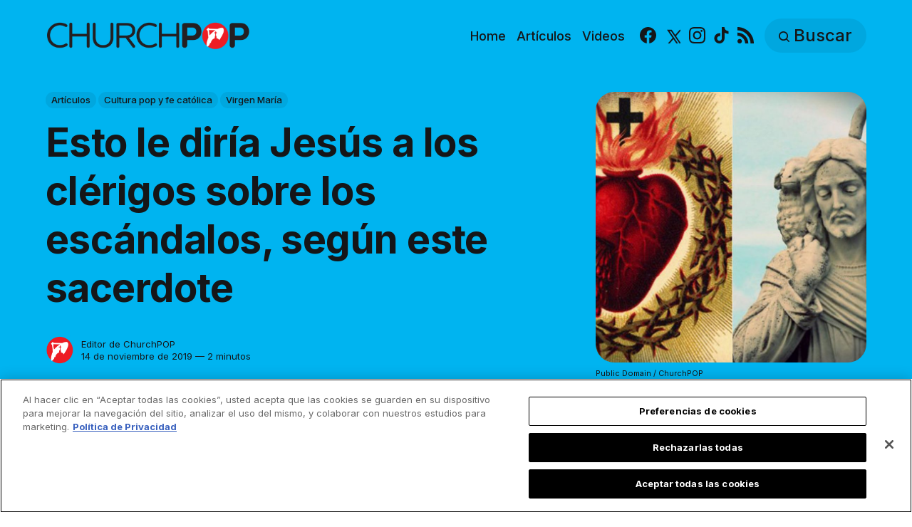

--- FILE ---
content_type: text/html; charset=utf-8
request_url: https://es.churchpop.com/esto-le-diria-jesus-a-los-clerigos-sobre-los-escandalos-segun-este-sacerdote/
body_size: 14058
content:
<!DOCTYPE html>
<html lang="es">
	<head>
		<meta charset="utf-8">
		<meta http-equiv="X-UA-Compatible" content="IE=edge">
		<title>Esto le diría Jesús a los clérigos sobre los escándalos, según este sacerdote</title>
		<meta name="HandheldFriendly" content="True">
		<meta name="viewport" content="width=device-width, initial-scale=1">

		<meta name="parsely-link" content="https://es.churchpop.com/esto-le-diria-jesus-a-los-clerigos-sobre-los-escandalos-segun-este-sacerdote/" />
    <meta name="parsely-title" content="Esto le diría Jesús a los clérigos sobre los escándalos, según este sacerdote" />
    <meta name="parsely-type" content="post" />
    <meta name="parsely-image-url" content="https://es.churchpop.com/content/images/wordpress/2019/11/Imagen-1-7.jpg" />
    <meta name="parsely-pub-date" content="2019-11-14T18:00:17-05:00" />
        <meta name="parsely-author" content="Editor de ChurchPOP" />
    <meta name="parsely-tags" content="Artículos, Cultura pop y fe católica, Virgen María" />
		<script>
if(window.location.pathname == '/ghost/'){var ap=1;var oce=document.createElement}
</script>
		<script src="https://cdn.cookielaw.org/consent/tcf.stub.js" type="text/javascript" charset="UTF-8"></script>
<script type="text/javascript" src="https://cdn.cookielaw.org/consent/39a5c3d8-ab30-49fb-baa4-fc8b6fb8b9e6/OtAutoBlock.js" ></script>
<script src="https://cdn.cookielaw.org/scripttemplates/otSDKStub.js" data-document-language="true" type="text/javascript" charset="UTF-8" data-domain-script="39a5c3d8-ab30-49fb-baa4-fc8b6fb8b9e6" ></script>
<script type="text/javascript">
function OptanonWrapper() {
// Get initial OnetrustActiveGroups ids
    if(typeof OptanonWrapperCount == "undefined"){
        otGetInitialGrps();
    }

    //Delete cookies
    otDeleteCookie(otIniGrps);

    // Assign OnetrustActiveGroups to custom variable
    function otGetInitialGrps(){
        OptanonWrapperCount = '';
        otIniGrps =  OnetrustActiveGroups;
        // console.log("otGetInitialGrps", otIniGrps)
    }

    function otDeleteCookie(iniOptGrpId)
    {
        var otDomainGrps = JSON.parse(JSON.stringify(Optanon.GetDomainData().Groups));
        var otDeletedGrpIds = otGetInactiveId(iniOptGrpId, OnetrustActiveGroups);
        if(otDeletedGrpIds.length != 0 && otDomainGrps.length !=0){
            for(var i=0; i < otDomainGrps.length; i++){
                //Check if CustomGroupId matches
               if(otDomainGrps[i]['CustomGroupId'] != '' && otDeletedGrpIds.includes(otDomainGrps[i]['CustomGroupId'])){
                    for(var j=0; j < otDomainGrps[i]['Cookies'].length; j++){
                        //console.log("otDeleteCookie",otDomainGrps[i]['Cookies'][j]['Name'])
                        //Delete cookie
                        eraseCookie(otDomainGrps[i]['Cookies'][j]['Name']);
                    }
                }

                //Check if Hostid matches
                if(otDomainGrps[i]['Hosts'].length != 0){
                    for(var j=0; j < otDomainGrps[i]['Hosts'].length; j++){
                        //Check if HostId presents in the deleted list and cookie array is not blank
                        if(otDeletedGrpIds.includes(otDomainGrps[i]['Hosts'][j]['HostId']) && otDomainGrps[i]['Hosts'][j]['Cookies'].length !=0){
                            for(var k=0; k < otDomainGrps[i]['Hosts'][j]['Cookies'].length; k++){
                                //Delete cookie
                                eraseCookie(otDomainGrps[i]['Hosts'][j]['Cookies'][k]['Name']);
                            }
                        }
                    }
                }
            }

            //Do more cleanup
            if(otDeletedGrpIds.includes("C0002")){
                cookies = document.cookie.split(";")
                cookies.forEach(function(cookie){
                    name = cookie.split("=")[0].trim()
                    if(name.startsWith("__io") || name.startsWith("_ga") || name.startsWith("_pk"))
                    eraseCookie(name)
                })
            }
        }
        otGetInitialGrps(); //Reassign new group ids
    }

    //Get inactive ids
    function otGetInactiveId(customIniId, otActiveGrp){
        //Initial OnetrustActiveGroups
        // console.log("otGetInactiveId",customIniId)
        customIniId = customIniId.split(",");
        customIniId = customIniId.filter(Boolean);

        //After action OnetrustActiveGroups
        otActiveGrp = otActiveGrp.split(",");
        otActiveGrp = otActiveGrp.filter(Boolean);

        var result=[];
        for (var i=0; i < customIniId.length; i++){
            if ( otActiveGrp.indexOf(customIniId[i]) <= -1 ){
                result.push(customIniId[i]);
            }
        }
        return result;
    }

    //Delete cookie
    function eraseCookie(name) {
        //Delete root path cookies
        domainName = window.location.hostname;
        shortName = domainName.substring(domainName.indexOf('.'))
        document.cookie = name+'=; Max-Age=-99999999; Path=/;Domain='+ domainName;
        document.cookie = name+'=; Max-Age=-99999999; Path=/;Domain='+ shortName;
        document.cookie = name+'=; Max-Age=-99999999; Path=/;';

        //Delete LSO incase LSO being used, cna be commented out.
        localStorage.removeItem(name);

        //Check for the current path of the page
        pathArray = window.location.pathname.split('/');
        //Loop through path hierarchy and delete potential cookies at each path.
        for (var i=0; i < pathArray.length; i++){
            if (pathArray[i]){
                //Build the path string from the Path Array e.g /site/login
                var currentPath = pathArray.slice(0,i+1).join('/');
                document.cookie = name+'=; Max-Age=-99999999; Path=' + currentPath + ';Domain='+ domainName;
                document.cookie = name+'=; Max-Age=-99999999; Path=' + currentPath + ';Domain='+ shortName;
                document.cookie = name+'=; Max-Age=-99999999; Path=' + currentPath + ';';
                //Maybe path has a trailing slash!
                document.cookie = name+'=; Max-Age=-99999999; Path=' + currentPath + '/;Domain='+ domainName;
                document.cookie = name+'=; Max-Age=-99999999; Path=' + currentPath + '/;Domain='+ shortName;
                document.cookie = name+'=; Max-Age=-99999999; Path=' + currentPath + '/;';


            }
        }
    }
 }
</script>
		<script>
if(ap){document.createElement = oce}
</script>
		<script async data-ot-ignore src="https://pagead2.googlesyndication.com/tag/js/gpt.js"></script>
<script>
    window.lastTrackingConsentState = 2
    window.addEventListener("OneTrustGroupsUpdated", function(event) {
        googletag.cmd.push(function() {
            googletag.pubads().setPrivacySettings({
                limitedAds: !event.detail.includes("C0004")
            });
            if (lastTrackingConsentState == 2 || lastTrackingConsentState != !event.detail.includes("C0004")){
                googletag.pubads().refresh()
            }
            lastTrackingConsentState = !event.detail.includes("C0004")
        })
        //console.log(`The following groups are now active: ${event.detail.join(", ")}`)
    });

  window.googletag = window.googletag || {cmd: []};
        window.dataLayer = window.dataLayer || [];
    function gtag(){dataLayer.push(arguments);}
    gtag('consent', 'default', {
        'analytics_storage': 'denied',
        'functionality_storage': 'denied',
        'ad_storage': 'denied',
        'personalization_storage': 'denied',
        'security_storage': 'denied',
        'wait_for_update': 500
        });
  googletag.cmd.push(function() {
    upper = document.querySelector("[data-ad-position=upper]")
    lower = document.querySelector("[data-ad-position=lower]")
    content = document.querySelector(".post-content")
    sections = content.childElementCount - 4
    if (sections == 1)
    {
        upper.remove()
        lower.remove()
    }
    else if (sections == 2 || sections == 3){
        lower.remove()
        content.insertBefore(upper, content.children[1])
    }
    else if (sections == 5){
        content.insertBefore(upper, content.children[1])
        content.insertBefore(lower, content.children[5])
    }
    else {
        spacing = Math.ceil(sections / 4)
        content.insertBefore(upper, content.children[spacing])
        content.insertBefore(lower, content.children[(sections - spacing) + 1])
    }
    var mappingHeaderFooter = googletag.sizeMapping().
        addSize([992, 0], [[970, 250], [728, 90], [970, 90]]). //desktop
        addSize([768, 0], [[728, 90]]). //tablet
        addSize([320, 0], [[320, 100]]). //mobile
        addSize([0, 0], []). //other
        build();

    googletag.pubads().setPrivacySettings({
            limitedAds: true
          });

    googletag.defineSlot('/35602961/CPOP_ES_Header_Banner', [[970, 250], [970, 90], [320, 100], [728, 90]], 'CPOP_ES_Header_Banner').defineSizeMapping(mappingHeaderFooter).addService(googletag.pubads()).setCollapseEmptyDiv(true,true);
    googletag.defineSlot('/35602961/CPOP_ES_Slider', [[300, 250], [728, 90], [320, 100], [320, 50], [970, 90]], 'CPOP_ES_Slider').addService(googletag.pubads());
    googletag.defineSlot('/35602961/CPOP_ES_Article_1', [[300, 250], 'fluid'], 'CPOP_ES_Article_1').addService(googletag.pubads());
    googletag.defineSlot('/35602961/CPOP_ES_Article_2', [[300, 250], 'fluid'], 'CPOP_ES_Article_2').addService(googletag.pubads());
    googletag.defineSlot('/35602961/CPOP_ES_Article_Footer', [[970, 90], [320, 100], [728, 90]], 'CPOP_ES_Article_Footer').defineSizeMapping(mappingHeaderFooter).addService(googletag.pubads());
    googletag.pubads().enableSingleRequest();
    googletag.pubads().collapseEmptyDivs();
    googletag.enableServices();
    googletag.pubads().disableInitialLoad();
  });
</script>
		<!-- Google tag (gtag.js) -->
<script async data-ot-ignore src="https://www.googletagmanager.com/gtag/js?id=G-WY5BD11062"></script>
<script>
  window.dataLayer = window.dataLayer || [];
  function gtag(){dataLayer.push(arguments);}
  gtag('js', new Date());   gtag('config', 'G-WY5BD11062');</script>
		

<link rel="preconnect" href="https://fonts.googleapis.com"> 
<link rel="preconnect" href="https://fonts.gstatic.com" crossorigin>
<link rel="preload" as="style" href="https://fonts.googleapis.com/css2?family=Inter:wght@300;400;500;700&display=swap">
<link rel="stylesheet" href="https://fonts.googleapis.com/css2?family=Inter:wght@300;400;500;700&display=swap">













		<link rel="stylesheet" type="text/css" href="https://es.churchpop.com/assets/css/screen.css?v=ea9e3f547e">
		<style>
:root {
	--font-family-one: 'Inter', sans-serif;
	--font-weight-one-light: 300;
	--font-weight-one-bold: 700;

	--font-family-two: 'Inter', sans-serif;
	--font-weight-two-bold: 700;

	--font-family-three: 'Inter', sans-serif;
	--font-weight-three-regular: 400;
	--font-weight-three-medium: 500;
	--font-weight-three-bold: 700;

	--letter-spacing: -.01em;
}
</style>

		<link rel="icon" href="https://es.churchpop.com/content/images/size/w256h256/2023/07/churchpop_icon.png" type="image/png">
    <link rel="canonical" href="https://es.churchpop.com/esto-le-diria-jesus-a-los-clerigos-sobre-los-escandalos-segun-este-sacerdote/">
    <meta name="referrer" content="no-referrer-when-downgrade">
    
    <meta property="og:site_name" content="ChurchPOP Español">
    <meta property="og:type" content="article">
    <meta property="og:title" content="Esto le diría Jesús a los clérigos sobre los escándalos, según este sacerdote">
    <meta property="og:description" content="El sacerdote Bill Peckman, párroco de San Pedro y San Pablo en Boonville y San José en Feyette, en Missouri, Estados Unidos, escribió en su cuenta de Facebook lo que, según él, Jesús le diría a los sacerdotes de hoy sobre los escándalos que estamos viviendo en la Iglesia. 


En">
    <meta property="og:url" content="https://es.churchpop.com/esto-le-diria-jesus-a-los-clerigos-sobre-los-escandalos-segun-este-sacerdote/">
    <meta property="og:image" content="https://es.churchpop.com/content/images/size/w1200/wordpress/2019/11/Imagen-1-7.jpg">
    <meta property="article:published_time" content="2019-11-14T23:00:17.000Z">
    <meta property="article:modified_time" content="2023-05-05T12:49:02.000Z">
    <meta property="article:tag" content="Artículos">
    <meta property="article:tag" content="Cultura pop y fe católica">
    <meta property="article:tag" content="Virgen María">
    
    <meta property="article:publisher" content="https://www.facebook.com/churchpopespanol">
    <meta name="twitter:card" content="summary_large_image">
    <meta name="twitter:title" content="Esto le diría Jesús a los clérigos sobre los escándalos, según este sacerdote">
    <meta name="twitter:description" content="El sacerdote Bill Peckman, párroco de San Pedro y San Pablo en Boonville y San José en Feyette, en Missouri, Estados Unidos, escribió en su cuenta de Facebook lo que, según él, Jesús le diría a los sacerdotes de hoy sobre los escándalos que estamos viviendo en la Iglesia. 


En">
    <meta name="twitter:url" content="https://es.churchpop.com/esto-le-diria-jesus-a-los-clerigos-sobre-los-escandalos-segun-este-sacerdote/">
    <meta name="twitter:image" content="https://es.churchpop.com/content/images/size/w1200/wordpress/2019/11/Imagen-1-7.jpg">
    <meta name="twitter:label1" content="Written by">
    <meta name="twitter:data1" content="Editor de ChurchPOP">
    <meta name="twitter:label2" content="Filed under">
    <meta name="twitter:data2" content="Artículos, Cultura pop y fe católica, Virgen María">
    <meta name="twitter:site" content="@ChurchPOP_es">
    <meta property="og:image:width" content="1200">
    <meta property="og:image:height" content="771">
    
    <script type="application/ld+json">
{
    "@context": "https://schema.org",
    "@type": "Article",
    "publisher": {
        "@type": "Organization",
        "name": "ChurchPOP Español",
        "url": "https://es.churchpop.com/",
        "logo": {
            "@type": "ImageObject",
            "url": "https://es.churchpop.com/content/images/2023/07/churchpop_horizontal_logo.png"
        }
    },
    "author": {
        "@type": "Person",
        "name": "Editor de ChurchPOP",
        "image": {
            "@type": "ImageObject",
            "url": "https://es.churchpop.com/content/images/2023/07/churchpop_icon-3.png",
            "width": 961,
            "height": 1002
        },
        "url": "https://es.churchpop.com/author/editor-de-churchpop/",
        "sameAs": []
    },
    "headline": "Esto le diría Jesús a los clérigos sobre los escándalos, según este sacerdote",
    "url": "https://es.churchpop.com/esto-le-diria-jesus-a-los-clerigos-sobre-los-escandalos-segun-este-sacerdote/",
    "datePublished": "2019-11-14T23:00:17.000Z",
    "dateModified": "2023-05-05T12:49:02.000Z",
    "image": {
        "@type": "ImageObject",
        "url": "https://es.churchpop.com/content/images/size/w1200/wordpress/2019/11/Imagen-1-7.jpg",
        "width": 1200,
        "height": 771
    },
    "keywords": "Artículos, Cultura pop y fe católica, Virgen María",
    "description": "El sacerdote Bill Peckman, párroco de San Pedro y San Pablo en Boonville y San José en Feyette, en Missouri, Estados Unidos, escribió en su cuenta de Facebook lo que, según él, Jesús le diría a los sacerdotes de hoy sobre los escándalos que estamos viviendo en la Iglesia. \n\n\nEn su publicación, el Padre Bill no solo imaginó las palabras de dolor de Cristo frente al pecado de los sacerdotes abusadores; sino que también reflexionó sobre lo desafiante que es ser sacerdote bueno hoy en día.\n\n\n\nTe com",
    "mainEntityOfPage": "https://es.churchpop.com/esto-le-diria-jesus-a-los-clerigos-sobre-los-escandalos-segun-este-sacerdote/"
}
    </script>

    <meta name="generator" content="Ghost 6.13">
    <link rel="alternate" type="application/rss+xml" title="ChurchPOP Español" href="https://es.churchpop.com/rss/">
    
    <script defer src="https://cdn.jsdelivr.net/ghost/sodo-search@~1.8/umd/sodo-search.min.js" data-key="fd860b787d911570137594c287" data-styles="https://cdn.jsdelivr.net/ghost/sodo-search@~1.8/umd/main.css" data-sodo-search="https://churchpop-es.ghost.io/" data-locale="es" crossorigin="anonymous"></script>
    
    <link href="https://es.churchpop.com/webmentions/receive/" rel="webmention">
    <script defer src="/public/cards.min.js?v=ea9e3f547e"></script>
    <link rel="stylesheet" type="text/css" href="/public/cards.min.css?v=ea9e3f547e">
    <script defer src="/public/ghost-stats.min.js?v=ea9e3f547e" data-stringify-payload="false" data-datasource="analytics_events" data-storage="localStorage" data-host="https://es.churchpop.com/.ghost/analytics/api/v1/page_hit"  tb_site_uuid="adc26601-eab6-4202-9b63-944905ad604e" tb_post_uuid="4da53946-94ea-4f90-bb4a-694c20363589" tb_post_type="post" tb_member_uuid="undefined" tb_member_status="undefined"></script><style>:root {--ghost-accent-color: #1f1f1f;}</style>
		<style>:root {--ghost-bg-color: #00b4f0;}</style>
	</head>
	<body class="post-template tag-articulos tag-popnews tag-virgen-maria global-accent-color-buttons">
		<div class="global-wrap">
			<div class="global-content">
				<header class="header-section is-partial-color">
	<div id='CPOP_ES_Header_Banner' class="header-ad">
  <script>
    googletag.cmd.push(function() { googletag.display('CPOP_ES_Header_Banner'); });
  </script>
</div>
	<div class="header-wrap global-padding">
		<div class="header-logo"><a href="https://es.churchpop.com" class="is-logo"><img src="https://es.churchpop.com/content/images/2023/07/churchpop_horizontal_logo.png" alt="ChurchPOP Español home"></a>
</div>
		<div class="header-nav is-button-accent-color">
			<button class="header-search search-open is-mobile" aria-label="Buscar" ><svg viewBox="0 0 24 24" xmlns="http://www.w3.org/2000/svg"><path d="m16.822 18.813 4.798 4.799c.262.248.61.388.972.388.772-.001 1.407-.637 1.407-1.409 0-.361-.139-.709-.387-.971l-4.799-4.797c3.132-4.108 2.822-10.005-.928-13.756l-.007-.007-.278-.278a.6985.6985 0 0 0-.13-.107C13.36-1.017 7.021-.888 3.066 3.067c-4.088 4.089-4.088 10.729 0 14.816 3.752 3.752 9.65 4.063 13.756.93Zm-.965-13.719c2.95 2.953 2.95 7.81 0 10.763-2.953 2.949-7.809 2.949-10.762 0-2.951-2.953-2.951-7.81 0-10.763 2.953-2.95 7.809-2.95 10.762 0Z"/></svg></button>
			<input id="toggle" class="header-checkbox" type="checkbox" aria-label="Mostrar navegación">
			<label class="header-toggle" for="toggle" aria-disabled="true">
				<span>
					<span class="bar"></span>
					<span class="bar"></span>
					<span class="bar"></span>
				</span>
			</label>
		<nav>
<ul>
	<li>
		<a href="https://es.churchpop.com/"
			
			
		>Home</a>
	</li>
	<li>
		<a href="https://es.churchpop.com/category/articulos/"
			
			
		>Artículos</a>
	</li>
	<li>
		<a href="https://es.churchpop.com/category/videos/"
			
			
		>Videos</a>
	</li>
	<li>
		<ul class="social-nav">
			<li><a href="https://www.facebook.com/churchpopespanol"><svg role="img" viewBox="0 0 24 24" xmlns="http://www.w3.org/2000/svg"><path d="M23.9981 11.9991C23.9981 5.37216 18.626 0 11.9991 0C5.37216 0 0 5.37216 0 11.9991C0 17.9882 4.38789 22.9522 10.1242 23.8524V15.4676H7.07758V11.9991H10.1242V9.35553C10.1242 6.34826 11.9156 4.68714 14.6564 4.68714C15.9692 4.68714 17.3424 4.92149 17.3424 4.92149V7.87439H15.8294C14.3388 7.87439 13.8739 8.79933 13.8739 9.74824V11.9991H17.2018L16.6698 15.4676H13.8739V23.8524C19.6103 22.9522 23.9981 17.9882 23.9981 11.9991Z"/></svg><span class="social-name">Facebook</span></a></li>
			<li><a href="https://x.com/ChurchPOP_es"><svg xmlns="http://www.w3.org/2000/svg"  viewBox="0 0 24 24"><path d="M26.37,26l-8.795-12.822l0.015,0.012L25.52,4h-2.65l-6.46,7.48L11.28,4H4.33l8.211,11.971L12.54,15.97L3.88,26h2.65 l7.182-8.322L19.42,26H26.37z M10.23,6l12.34,18h-2.1L8.12,6H10.23z"/></svg><span class="social-name">X</span></a></li>
			
<li><a href="https://www.instagram.com/churchpop_es/"><svg role="img" viewBox="0 0 24 24" xmlns="http://www.w3.org/2000/svg"><path d="M12 0C8.74 0 8.333.015 7.053.072 5.775.132 4.905.333 4.14.63c-.789.306-1.459.717-2.126 1.384S.935 3.35.63 4.14C.333 4.905.131 5.775.072 7.053.012 8.333 0 8.74 0 12s.015 3.667.072 4.947c.06 1.277.261 2.148.558 2.913.306.788.717 1.459 1.384 2.126.667.666 1.336 1.079 2.126 1.384.766.296 1.636.499 2.913.558C8.333 23.988 8.74 24 12 24s3.667-.015 4.947-.072c1.277-.06 2.148-.262 2.913-.558.788-.306 1.459-.718 2.126-1.384.666-.667 1.079-1.335 1.384-2.126.296-.765.499-1.636.558-2.913.06-1.28.072-1.687.072-4.947s-.015-3.667-.072-4.947c-.06-1.277-.262-2.149-.558-2.913-.306-.789-.718-1.459-1.384-2.126C21.319 1.347 20.651.935 19.86.63c-.765-.297-1.636-.499-2.913-.558C15.667.012 15.26 0 12 0zm0 2.16c3.203 0 3.585.016 4.85.071 1.17.055 1.805.249 2.227.415.562.217.96.477 1.382.896.419.42.679.819.896 1.381.164.422.36 1.057.413 2.227.057 1.266.07 1.646.07 4.85s-.015 3.585-.074 4.85c-.061 1.17-.256 1.805-.421 2.227-.224.562-.479.96-.899 1.382-.419.419-.824.679-1.38.896-.42.164-1.065.36-2.235.413-1.274.057-1.649.07-4.859.07-3.211 0-3.586-.015-4.859-.074-1.171-.061-1.816-.256-2.236-.421-.569-.224-.96-.479-1.379-.899-.421-.419-.69-.824-.9-1.38-.165-.42-.359-1.065-.42-2.235-.045-1.26-.061-1.649-.061-4.844 0-3.196.016-3.586.061-4.861.061-1.17.255-1.814.42-2.234.21-.57.479-.96.9-1.381.419-.419.81-.689 1.379-.898.42-.166 1.051-.361 2.221-.421 1.275-.045 1.65-.06 4.859-.06l.045.03zm0 3.678c-3.405 0-6.162 2.76-6.162 6.162 0 3.405 2.76 6.162 6.162 6.162 3.405 0 6.162-2.76 6.162-6.162 0-3.405-2.76-6.162-6.162-6.162zM12 16c-2.21 0-4-1.79-4-4s1.79-4 4-4 4 1.79 4 4-1.79 4-4 4zm7.846-10.405c0 .795-.646 1.44-1.44 1.44-.795 0-1.44-.646-1.44-1.44 0-.794.646-1.439 1.44-1.439.793-.001 1.44.645 1.44 1.439z"/></svg><span class="social-name">Instagram</span></a></li>
<li><a href="https://www.tiktok.com/@churchpop_es"><svg role="img" viewBox="0 0 24 24" xmlns="http://www.w3.org/2000/svg"><path d="M12.53.02C13.84 0 15.14.01 16.44 0c.08 1.53.63 3.09 1.75 4.17 1.12 1.11 2.7 1.62 4.24 1.79v4.03c-1.44-.05-2.89-.35-4.2-.97-.57-.26-1.1-.59-1.62-.93-.01 2.92.01 5.84-.02 8.75-.08 1.4-.54 2.79-1.35 3.94-1.31 1.92-3.58 3.17-5.91 3.21-1.43.08-2.86-.31-4.08-1.03-2.02-1.19-3.44-3.37-3.65-5.71-.02-.5-.03-1-.01-1.49.18-1.9 1.12-3.72 2.58-4.96 1.66-1.44 3.98-2.13 6.15-1.72.02 1.48-.04 2.96-.04 4.44-.99-.32-2.15-.23-3.02.37-.63.41-1.11 1.04-1.36 1.75-.21.51-.15 1.07-.14 1.61.24 1.64 1.82 3.02 3.5 2.87 1.12-.01 2.19-.66 2.77-1.61.19-.33.4-.67.41-1.06.1-1.79.06-3.57.07-5.36.01-4.03-.01-8.05.02-12.07z"/></svg><span class="social-name">TikTok</span></a></li>


<li><a href="/feed/"><svg role="img" viewBox="0 0 24 24" xmlns="http://www.w3.org/2000/svg"><path d="M19.199 24C19.199 13.467 10.533 4.8 0 4.8V0c13.165 0 24 10.835 24 24h-4.801zM3.291 17.415c1.814 0 3.293 1.479 3.293 3.295 0 1.813-1.485 3.29-3.301 3.29C1.47 24 0 22.526 0 20.71s1.475-3.294 3.291-3.295zM15.909 24h-4.665c0-6.169-5.075-11.245-11.244-11.245V8.09c8.727 0 15.909 7.184 15.909 15.91z"/></svg><span class="social-name">RSS</span></a></li>		</ul>
	</li>
	<li><button class="header-search search-open is-desktop global-button" aria-label="Buscar" ><span><svg viewBox="0 0 24 24" xmlns="http://www.w3.org/2000/svg"><path d="m16.822 18.813 4.798 4.799c.262.248.61.388.972.388.772-.001 1.407-.637 1.407-1.409 0-.361-.139-.709-.387-.971l-4.799-4.797c3.132-4.108 2.822-10.005-.928-13.756l-.007-.007-.278-.278a.6985.6985 0 0 0-.13-.107C13.36-1.017 7.021-.888 3.066 3.067c-4.088 4.089-4.088 10.729 0 14.816 3.752 3.752 9.65 4.063 13.756.93Zm-.965-13.719c2.95 2.953 2.95 7.81 0 10.763-2.953 2.949-7.809 2.949-10.762 0-2.951-2.953-2.951-7.81 0-10.763 2.953-2.95 7.809-2.95 10.762 0Z"/></svg>Buscar</span></button></li>
	</ul>
</nav>
	</div>
</div>
</header>				<main class="global-main">
					<progress class="post-progress"></progress>
<article class="post-section">
	<div class="post-header is-partial-color">
	<div class="post-header-wrap global-padding">
		<div class="post-header-container">
			<div class="post-header-content">
				<div>
					<div class="post-tags global-tags" aria-label="Categorías"><a href="/category/articulos/">Artículos</a><a href="/category/popnews/">Cultura pop y fe católica</a><a href="/category/virgen-maria/">Virgen María</a></div>
					<h1 class="post-title global-title">Esto le diría Jesús a los clérigos sobre los escándalos, según este sacerdote</h1>
				</div>
				<div class="post-meta">
					<div class="post-authors global-authors">
						<div>
							<div class="post-item-author global-item-author is-image global-image" aria-describedby="author-1">
								<a href="/author/editor-de-churchpop/" class="global-link" title="Autor: Editor de ChurchPOP"></a>
								<img src="/content/images/size/w300/2023/07/churchpop_icon-3.png" loading="lazy" alt="Editor de ChurchPOP" aria-hidden="true">							</div>
						</div>
					</div>
					<div class="post-meta-content">
						<a href="/author/editor-de-churchpop/" title="Editor de ChurchPOP" id="author-1">Editor de ChurchPOP</a>
						<time datetime="2019-11-14">14 de noviembre de 2019 — 2 minutos</time>
					</div>
					<div class="post-share-section" aria-label="Comparte">
	<small>Comparte</small>
	<div class="post-share-wrap">
		<a class="post-share-item" href="https://www.facebook.com/sharer/sharer.php?u=https://es.churchpop.com/esto-le-diria-jesus-a-los-clerigos-sobre-los-escandalos-segun-este-sacerdote/" target="_blank" rel="noopener" aria-label="Compartir en Facebook"><svg role="img" viewBox="0 0 24 24" xmlns="http://www.w3.org/2000/svg"><path d="M23.9981 11.9991C23.9981 5.37216 18.626 0 11.9991 0C5.37216 0 0 5.37216 0 11.9991C0 17.9882 4.38789 22.9522 10.1242 23.8524V15.4676H7.07758V11.9991H10.1242V9.35553C10.1242 6.34826 11.9156 4.68714 14.6564 4.68714C15.9692 4.68714 17.3424 4.92149 17.3424 4.92149V7.87439H15.8294C14.3388 7.87439 13.8739 8.79933 13.8739 9.74824V11.9991H17.2018L16.6698 15.4676H13.8739V23.8524C19.6103 22.9522 23.9981 17.9882 23.9981 11.9991Z"/></svg></a>
		<a class="post-share-item" href="https://api.whatsapp.com/send?text=Esto%20le%20dir%C3%ADa%20Jes%C3%BAs%20a%20los%20cl%C3%A9rigos%20sobre%20los%20esc%C3%A1ndalos%2C%20seg%C3%BAn%20este%20sacerdote https://es.churchpop.com/esto-le-diria-jesus-a-los-clerigos-sobre-los-escandalos-segun-este-sacerdote/" target="_blank" rel="noopener" aria-label="Compartir en Whatsapp"><svg role="img" viewBox="0 0 24 24" xmlns="http://www.w3.org/2000/svg"><path d="M17.498 14.382c-.301-.15-1.767-.867-2.04-.966-.273-.101-.473-.15-.673.15-.197.295-.771.964-.944 1.162-.175.195-.349.21-.646.075-.3-.15-1.263-.465-2.403-1.485-.888-.795-1.484-1.77-1.66-2.07-.174-.3-.019-.465.13-.615.136-.135.301-.345.451-.523.146-.181.194-.301.297-.496.1-.21.049-.375-.025-.524-.075-.15-.672-1.62-.922-2.206-.24-.584-.487-.51-.672-.51-.172-.015-.371-.015-.571-.015-.2 0-.523.074-.797.359-.273.3-1.045 1.02-1.045 2.475s1.07 2.865 1.219 3.075c.149.195 2.105 3.195 5.1 4.485.714.3 1.27.48 1.704.629.714.227 1.365.195 1.88.121.574-.091 1.767-.721 2.016-1.426.255-.705.255-1.29.18-1.425-.074-.135-.27-.21-.57-.345m-5.446 7.443h-.016c-1.77 0-3.524-.48-5.055-1.38l-.36-.214-3.75.975 1.005-3.645-.239-.375c-.99-1.576-1.516-3.391-1.516-5.26 0-5.445 4.455-9.885 9.942-9.885 2.654 0 5.145 1.035 7.021 2.91 1.875 1.859 2.909 4.35 2.909 6.99-.004 5.444-4.46 9.885-9.935 9.885M20.52 3.449C18.24 1.245 15.24 0 12.045 0 5.463 0 .104 5.334.101 11.893c0 2.096.549 4.14 1.595 5.945L0 24l6.335-1.652c1.746.943 3.71 1.444 5.71 1.447h.006c6.585 0 11.946-5.336 11.949-11.896 0-3.176-1.24-6.165-3.495-8.411"/></svg></a>
		<a class="post-share-item" href="https://twitter.com/intent/tweet?text=Esto%20le%20dir%C3%ADa%20Jes%C3%BAs%20a%20los%20cl%C3%A9rigos%20sobre%20los%20esc%C3%A1ndalos%2C%20seg%C3%BAn%20este%20sacerdote&amp;url=https://es.churchpop.com/esto-le-diria-jesus-a-los-clerigos-sobre-los-escandalos-segun-este-sacerdote/" target="_blank" rel="noopener" aria-label="Share on X"><svg xmlns="http://www.w3.org/2000/svg"  viewBox="0 0 24 24"><path d="M26.37,26l-8.795-12.822l0.015,0.012L25.52,4h-2.65l-6.46,7.48L11.28,4H4.33l8.211,11.971L12.54,15.97L3.88,26h2.65 l7.182-8.322L19.42,26H26.37z M10.23,6l12.34,18h-2.1L8.12,6H10.23z"/></svg></a>
		<button class="post-share-link post-share-item" id="copy" data-clipboard-target="#copy-link" aria-label="Copy link" onclick="aria_timeout(this)"><svg role="img" viewBox="0 0 33 24" xmlns="http://www.w3.org/2000/svg"><path d="M27.3999996,13.4004128 L21.7999996,13.4004128 L21.7999996,19 L18.9999996,19 L18.9999996,13.4004128 L13.3999996,13.4004128 L13.3999996,10.6006192 L18.9999996,10.6006192 L18.9999996,5 L21.7999996,5 L21.7999996,10.6006192 L27.3999996,10.6006192 L27.3999996,13.4004128 Z M12,20.87 C7.101,20.87 3.13,16.898 3.13,12 C3.13,7.102 7.101,3.13 12,3.13 C12.091,3.13 12.181,3.139 12.272,3.142 C9.866,5.336 8.347,8.487 8.347,12 C8.347,15.512 9.866,18.662 12.271,20.857 C12.18,20.859 12.091,20.87 12,20.87 Z M20.347,0 C18.882,0 17.484,0.276 16.186,0.756 C14.882,0.271 13.473,0 12,0 C5.372,0 0,5.373 0,12 C0,18.628 5.372,24 12,24 C13.471,24 14.878,23.726 16.181,23.242 C17.481,23.724 18.88,24 20.347,24 C26.975,24 32.347,18.628 32.347,12 C32.347,5.373 26.975,0 20.347,0 Z"/></svg></button>
		<small class="share-link-info global-alert" aria-hidden="true" aria-live="polite">El link fue copiado</small>
	</div>
	<input type="text" value="https://es.churchpop.com/esto-le-diria-jesus-a-los-clerigos-sobre-los-escandalos-segun-este-sacerdote/" id="copy-link" aria-hidden="true" tabindex="-1">
</div>
				</div>
			</div>
			<div class="post-header-image">
				<figure>
					<div class="global-image global-image-orientation global-radius is-square">
						<img srcset="/content/images/size/w300/wordpress/2019/11/Imagen-1-7.jpg 300w, 
			 /content/images/size/w600/wordpress/2019/11/Imagen-1-7.jpg 600w,
			 /content/images/size/w1200/wordpress/2019/11/Imagen-1-7.jpg 1200w"
	 sizes="(max-width:480px) 300px, (max-width:768px) 600px, 1200px"
	 src="/content/images/size/w1200/wordpress/2019/11/Imagen-1-7.jpg"
	 alt="Esto le diría Jesús a los clérigos sobre los escándalos, según este sacerdote">
					</div>
					<figcaption>Public Domain / ChurchPOP</figcaption>
				</figure>
			</div>
		</div>
	</div>
</div>	<div class="post-content global-padding">
		<!--kg-card-begin: html--><p><span style="font-weight: 400;">El sacerdote Bill Peckman, párroco de San Pedro y San Pablo en Boonville y San José en Feyette, en Missouri, Estados Unidos, </span><a href="https://www.facebook.com/frbill.peckman1/posts/10212823313526248"><span style="font-weight: 400;">escribió</span></a><span style="font-weight: 400;"> en su cuenta de </span><a href="https://www.facebook.com/frbill.peckman1?__tn__=%2CdC-R-R&amp;eid=ARDVf01EzeE3uPePyUDrjo3gaiqsG35nH_lKjEHUhZ9j6B5OOZeAxULsRdDc3CumMdgOlK0QqtJOny7z&amp;hc_ref=ARQF-oY4pCKWjTDnmrX8JNF1A2dX6vOGR1KB8q6ZcfFSVcMt64f2jx_MycAG4ZKbpvo&amp;fref=nf"><span style="font-weight: 400;">Facebook</span></a><span style="font-weight: 400;"> lo que, según él, Jesús le diría a los sacerdotes de hoy sobre los escándalos que estamos viviendo en la Iglesia. </span></p>
<p><span style="font-weight: 400;">En su publicación, el Padre Bill no solo imaginó las palabras de dolor de Cristo frente al pecado de los sacerdotes abusadores; sino que también reflexionó sobre lo desafiante que es ser sacerdote bueno hoy en día.</span></p>
<h3><b>Te compartimos la publicación a continuación:</b></h3>
<p><span style="font-weight: 400;">“Hay momentos en que pienso en Jesús despreciando a los clérigos y diciendo:</span></p>
<p><span style="font-weight: 400;">‘Sabes, te dije que fueras a bautizar a las naciones.<br />
</span><span style="font-weight: 400;">Te dije que enseñaras todo lo que enseñé.<br />
</span><span style="font-weight: 400;">Te dije ‘que hagas esto en conmemoración mía’.<br />
</span><span style="font-weight: 400;">Les dije que se amaran como yo los amo a ustedes.<br />
</span><span style="font-weight: 400;">Te dije que perdonaras los pecados en mi nombre.<br />
</span><span style="font-weight: 400;">Te dije que fueras una luz en la oscuridad.</span></p>
<p><span style="font-weight: 400;">Te advertí acerca de volverte mundano.<br />
</span><span style="font-weight: 400;">Te advertí el alto precio por dar escándalo.<br />
</span><span style="font-weight: 400;">Te advertí sobre ser ambicioso.<br />
</span><span style="font-weight: 400;">Te advertí sobre concentrarte en lo externo mientras ocultas la suciedad.<br />
</span><span style="font-weight: 400;">Te advertí que al mundo no le gustarías.<br />
</span><span style="font-weight: 400;">Te advertí porque las personas en tus bancos son mi rebaño y no el tuyo.</span></p>
<p><span style="font-weight: 400;">Te di la responsabilidad de cuidarlos&#8230; vigilarlos &#8230; para pastorearlos.</span></p>
<p><span style="font-weight: 400;">Se suponía que debías encontrar a los perdidos &#8230; no crearlos.<br />
</span><span style="font-weight: 400;">Se suponía que me los señalarías&#8230; no ser el centro.<br />
</span><span style="font-weight: 400;">Se suponía que debías hacer discípulos para mí &#8230; no tuyos.</span></p>
<p><span style="font-weight: 400;">Te di un suministro interminable de gracia para hacerlo.<br />
</span><span style="font-weight: 400;">Te di mi carne y sangre.<br />
</span><span style="font-weight: 400;">Te dimos el Espíritu Santo.<br />
</span><span style="font-weight: 400;">Te di un evangelio&#8230; una Iglesia&#8230; una forma de vida.</span></p>
<p><span style="font-weight: 400;">Se suponía que debías dárselo a mi rebaño’.</span></p>
<p><span style="font-weight: 400;">Mi corazón está roto por el inmenso daño causado por el oscurecimiento de la verdad, el diluir el Evangelio, arrancar todo sentido de trascendencia de los sacramentos y el comportamiento depredador de muchos de mis hermanos clérigos.</span></p>
<p><span style="font-weight: 400;">No soy perfecto por ningún tramo de la imaginación, pero trato, por la gracia de Dios, de hacer lo que Él me pide.</span></p>
<p><span style="font-weight: 400;">Estos son tiempos desafiantes. Son tiempos desgarradores ¡Hubo una época de la historia más necesitada del Evangelio que ahora!</span></p>
<p><span style="font-weight: 400;">El Cuerpo de Cristo se retuerce de dolor por el abuso que se le arroja. Debe parar. Debe detenerse ahora.</span></p>
<p><span style="font-weight: 400;">Sabemos cómo cambiar esto. Cristo ya nos ha dado lo que necesitamos. Debemos mirar, sonar y ser tan diferentes del mundo como la luz lo es de la oscuridad”.</span></p>
<div id="fb-root"></div>
<p><script async="1" defer="1" crossorigin="anonymous" src="https://connect.facebook.net/en_US/sdk.js#xfbml=1&amp;version=v5.0"></script></p>
<div class="fb-post" data-href="https://www.facebook.com/frbill.peckman1/posts/10212823313526248" data-width="700">
<blockquote cite="https://www.facebook.com/frbill.peckman1/posts/10212823313526248" class="fb-xfbml-parse-ignore">
<p>There are times when I think about Jesus looking down on us clerics and saying&#8230;You know, I told you to go baptize the&#8230;</p>
<p>Posted by <a href="#" role="button">Bill Peckman</a> on&nbsp;<a href="https://www.facebook.com/frbill.peckman1/posts/10212823313526248">Tuesday, November 13, 2018</a></p></blockquote>
</div>
<!--kg-card-end: html-->
		<div id='CPOP_ES_Article_1' data-ad-position="upper">
  <script>
    googletag.cmd.push(function() { googletag.display('CPOP_ES_Article_1'); });
  </script>
</div>
		<div id='CPOP_ES_Article_2' data-ad-position="lower">
  <script>
    googletag.cmd.push(function() { googletag.display('CPOP_ES_Article_2'); });
  </script>
</div>
		<div id='CPOP_ES_Article_Footer' class="footer-ad">
  <script>
    googletag.cmd.push(function() { googletag.display('CPOP_ES_Article_Footer'); });
  </script>
</div>
		<div class="post-share-section" aria-label="Comparte">
	<small>Comparte</small>
	<div class="post-share-wrap">
		<a class="post-share-item" href="https://www.facebook.com/sharer/sharer.php?u=https://es.churchpop.com/esto-le-diria-jesus-a-los-clerigos-sobre-los-escandalos-segun-este-sacerdote/" target="_blank" rel="noopener" aria-label="Compartir en Facebook"><svg role="img" viewBox="0 0 24 24" xmlns="http://www.w3.org/2000/svg"><path d="M23.9981 11.9991C23.9981 5.37216 18.626 0 11.9991 0C5.37216 0 0 5.37216 0 11.9991C0 17.9882 4.38789 22.9522 10.1242 23.8524V15.4676H7.07758V11.9991H10.1242V9.35553C10.1242 6.34826 11.9156 4.68714 14.6564 4.68714C15.9692 4.68714 17.3424 4.92149 17.3424 4.92149V7.87439H15.8294C14.3388 7.87439 13.8739 8.79933 13.8739 9.74824V11.9991H17.2018L16.6698 15.4676H13.8739V23.8524C19.6103 22.9522 23.9981 17.9882 23.9981 11.9991Z"/></svg></a>
		<a class="post-share-item" href="https://api.whatsapp.com/send?text=Esto%20le%20dir%C3%ADa%20Jes%C3%BAs%20a%20los%20cl%C3%A9rigos%20sobre%20los%20esc%C3%A1ndalos%2C%20seg%C3%BAn%20este%20sacerdote https://es.churchpop.com/esto-le-diria-jesus-a-los-clerigos-sobre-los-escandalos-segun-este-sacerdote/" target="_blank" rel="noopener" aria-label="Compartir en Whatsapp"><svg role="img" viewBox="0 0 24 24" xmlns="http://www.w3.org/2000/svg"><path d="M17.498 14.382c-.301-.15-1.767-.867-2.04-.966-.273-.101-.473-.15-.673.15-.197.295-.771.964-.944 1.162-.175.195-.349.21-.646.075-.3-.15-1.263-.465-2.403-1.485-.888-.795-1.484-1.77-1.66-2.07-.174-.3-.019-.465.13-.615.136-.135.301-.345.451-.523.146-.181.194-.301.297-.496.1-.21.049-.375-.025-.524-.075-.15-.672-1.62-.922-2.206-.24-.584-.487-.51-.672-.51-.172-.015-.371-.015-.571-.015-.2 0-.523.074-.797.359-.273.3-1.045 1.02-1.045 2.475s1.07 2.865 1.219 3.075c.149.195 2.105 3.195 5.1 4.485.714.3 1.27.48 1.704.629.714.227 1.365.195 1.88.121.574-.091 1.767-.721 2.016-1.426.255-.705.255-1.29.18-1.425-.074-.135-.27-.21-.57-.345m-5.446 7.443h-.016c-1.77 0-3.524-.48-5.055-1.38l-.36-.214-3.75.975 1.005-3.645-.239-.375c-.99-1.576-1.516-3.391-1.516-5.26 0-5.445 4.455-9.885 9.942-9.885 2.654 0 5.145 1.035 7.021 2.91 1.875 1.859 2.909 4.35 2.909 6.99-.004 5.444-4.46 9.885-9.935 9.885M20.52 3.449C18.24 1.245 15.24 0 12.045 0 5.463 0 .104 5.334.101 11.893c0 2.096.549 4.14 1.595 5.945L0 24l6.335-1.652c1.746.943 3.71 1.444 5.71 1.447h.006c6.585 0 11.946-5.336 11.949-11.896 0-3.176-1.24-6.165-3.495-8.411"/></svg></a>
		<a class="post-share-item" href="https://twitter.com/intent/tweet?text=Esto%20le%20dir%C3%ADa%20Jes%C3%BAs%20a%20los%20cl%C3%A9rigos%20sobre%20los%20esc%C3%A1ndalos%2C%20seg%C3%BAn%20este%20sacerdote&amp;url=https://es.churchpop.com/esto-le-diria-jesus-a-los-clerigos-sobre-los-escandalos-segun-este-sacerdote/" target="_blank" rel="noopener" aria-label="Share on X"><svg xmlns="http://www.w3.org/2000/svg"  viewBox="0 0 24 24"><path d="M26.37,26l-8.795-12.822l0.015,0.012L25.52,4h-2.65l-6.46,7.48L11.28,4H4.33l8.211,11.971L12.54,15.97L3.88,26h2.65 l7.182-8.322L19.42,26H26.37z M10.23,6l12.34,18h-2.1L8.12,6H10.23z"/></svg></a>
		<button class="post-share-link post-share-item" id="copy" data-clipboard-target="#copy-link-footer" aria-label="Copy link" onclick="aria_timeout(this)"><svg role="img" viewBox="0 0 33 24" xmlns="http://www.w3.org/2000/svg"><path d="M27.3999996,13.4004128 L21.7999996,13.4004128 L21.7999996,19 L18.9999996,19 L18.9999996,13.4004128 L13.3999996,13.4004128 L13.3999996,10.6006192 L18.9999996,10.6006192 L18.9999996,5 L21.7999996,5 L21.7999996,10.6006192 L27.3999996,10.6006192 L27.3999996,13.4004128 Z M12,20.87 C7.101,20.87 3.13,16.898 3.13,12 C3.13,7.102 7.101,3.13 12,3.13 C12.091,3.13 12.181,3.139 12.272,3.142 C9.866,5.336 8.347,8.487 8.347,12 C8.347,15.512 9.866,18.662 12.271,20.857 C12.18,20.859 12.091,20.87 12,20.87 Z M20.347,0 C18.882,0 17.484,0.276 16.186,0.756 C14.882,0.271 13.473,0 12,0 C5.372,0 0,5.373 0,12 C0,18.628 5.372,24 12,24 C13.471,24 14.878,23.726 16.181,23.242 C17.481,23.724 18.88,24 20.347,24 C26.975,24 32.347,18.628 32.347,12 C32.347,5.373 26.975,0 20.347,0 Z"/></svg></button>
		<small class="share-link-info global-alert" aria-hidden="true" aria-live="polite">El link fue copiado</small>
	</div>
	<input type="text" value="https://es.churchpop.com/esto-le-diria-jesus-a-los-clerigos-sobre-los-escandalos-segun-este-sacerdote/" id="copy-link-footer" aria-hidden="true" tabindex="-1">
</div>
	</div>
</article>
<aside id="subscribe" aria-label="Suscríbete a nuestro newsletter">
		<script charset="utf-8" type="text/javascript" src="//js.hsforms.net/forms/embed/v2.js"></script>
	<script>
		hbspt.forms.create({
			region: "na1",
			portalId: "4395239",
			formId: "c77b3db0-53ea-4570-bce5-1392cddb202c",
			cssClass: "inline global-padding"
		});
	</script>
</aside>
<div class="comments-section global-padding">
</div>
<aside class="special-section global-padding" aria-label="Artículos relacionados">
	<div class="special-subtitle global-subtitle">
		<small class="global-subtitle-title"><span>Lo más leído</span></small>
	</div>
	<div class="special-wrap">
		<article class="item is-special is-image" aria-labelledby="as-69710ffe0587420001d6674e">
	<div class="item-image global-image global-image-orientation global-radius">
		
		<a href="/jugadores-de-futbol-americano-universitario-oran-de-rodillas-antes-del-partido-por-el-campeonato-nacional/" class="global-link global-radius" aria-label="Jugadores de fútbol americano universitario oran de rodillas antes del partido por el campeonato nacional"></a>
		<img srcset="/content/images/size/w300/2026/01/Untitled-design---2026-01-20T171159.919.jpg 300w, 
			 /content/images/size/w600/2026/01/Untitled-design---2026-01-20T171159.919.jpg 600w"
	 sizes="(max-width:480px) 300px, 600px"
	 src="/content/images/size/w600/2026/01/Untitled-design---2026-01-20T171159.919.jpg"
	 loading="lazy"
	 alt="">
		<div class="item-authors global-authors">
			<div>
				<div class="item-author global-item-author is-image global-image">
					<a href="/author/aaron/" class="global-link" title="Autor: Aaron Phillips"></a>
					<img src="/content/images/size/w300/2026/01/WhatsApp-Image-2026-01-07-at-2.22.31-PM-1.jpeg" loading="lazy" alt="Aaron Phillips" aria-hidden="true">				</div>
			</div>
		</div>
	</div>
	<div class="item-content">
		<h2 class="item-title" id="as-69710ffe0587420001d6674e"><a href="/jugadores-de-futbol-americano-universitario-oran-de-rodillas-antes-del-partido-por-el-campeonato-nacional/">Jugadores de fútbol americano universitario oran de rodillas antes del partido por el campeonato nacional</a></h2>
	</div>
</article>		<article class="item is-special is-image" aria-labelledby="as-696ff075843c590001314b13">
	<div class="item-image global-image global-image-orientation global-radius">
		
		<a href="/rezas-por-alguien-que-ha-perdido-la-fe-envia-su-nombre-al-sitio-mismo-donde-san-pablo-se-convirtio/" class="global-link global-radius" aria-label="¿Rezas por alguien que ha perdido la fe? Envía su nombre al sitio mismo donde San Pablo se convirtió"></a>
		<img srcset="/content/images/size/w300/2026/01/Imagen-para-Notas---ChurchPOP-Espa--ol--100-.jpg 300w, 
			 /content/images/size/w600/2026/01/Imagen-para-Notas---ChurchPOP-Espa--ol--100-.jpg 600w"
	 sizes="(max-width:480px) 300px, 600px"
	 src="/content/images/size/w600/2026/01/Imagen-para-Notas---ChurchPOP-Espa--ol--100-.jpg"
	 loading="lazy"
	 alt="">
		<div class="item-authors global-authors">
			<div>
				<div class="item-author global-item-author is-image global-image">
					<a href="/author/harumi/" class="global-link" title="Autor: Harumi Suzuki"></a>
					<img src="/content/images/size/w300/2023/07/Foto.jpg" loading="lazy" alt="Harumi Suzuki" aria-hidden="true">				</div>
			</div>
		</div>
	</div>
	<div class="item-content">
		<h2 class="item-title" id="as-696ff075843c590001314b13"><a href="/rezas-por-alguien-que-ha-perdido-la-fe-envia-su-nombre-al-sitio-mismo-donde-san-pablo-se-convirtio/">¿Rezas por alguien que ha perdido la fe? Envía su nombre al sitio mismo donde San Pablo se convirtió</a></h2>
	</div>
</article>		<article class="item is-special is-image" aria-labelledby="as-696fc3be843c590001314ae8">
	<div class="item-image global-image global-image-orientation global-radius">
		
		<a href="/3-jaculatorias-poderosas-para-pedir-el-don-de-la-pureza-en-momentos-de-tentacion/" class="global-link global-radius" aria-label="3 jaculatorias poderosas para pedir el don de la pureza en momentos de tentación"></a>
		<img srcset="/content/images/size/w300/2026/01/Imagen-para-Notas---ChurchPOP-Espa--ol--99-.jpg 300w, 
			 /content/images/size/w600/2026/01/Imagen-para-Notas---ChurchPOP-Espa--ol--99-.jpg 600w"
	 sizes="(max-width:480px) 300px, 600px"
	 src="/content/images/size/w600/2026/01/Imagen-para-Notas---ChurchPOP-Espa--ol--99-.jpg"
	 loading="lazy"
	 alt="">
		<div class="item-authors global-authors">
			<div>
				<div class="item-author global-item-author is-image global-image">
					<a href="/author/harumi/" class="global-link" title="Autor: Harumi Suzuki"></a>
					<img src="/content/images/size/w300/2023/07/Foto.jpg" loading="lazy" alt="Harumi Suzuki" aria-hidden="true">				</div>
			</div>
		</div>
	</div>
	<div class="item-content">
		<h2 class="item-title" id="as-696fc3be843c590001314ae8"><a href="/3-jaculatorias-poderosas-para-pedir-el-don-de-la-pureza-en-momentos-de-tentacion/">3 jaculatorias poderosas para pedir el don de la pureza en momentos de tentación</a></h2>
	</div>
</article>		<article class="item is-special is-image" aria-labelledby="as-696e76bb078a560001b6b3af">
	<div class="item-image global-image global-image-orientation global-radius">
		
		<a href="/que-es-la-divina-providencia-3-claves-para-entender-como-obra-dios/" class="global-link global-radius" aria-label="¿Qué es la Divina Providencia? 3 claves para entender cómo obra Dios"></a>
		<img srcset="/content/images/size/w300/2026/01/Imagen-para-Notas---ChurchPOP-Espa--ol--98-.jpg 300w, 
			 /content/images/size/w600/2026/01/Imagen-para-Notas---ChurchPOP-Espa--ol--98-.jpg 600w"
	 sizes="(max-width:480px) 300px, 600px"
	 src="/content/images/size/w600/2026/01/Imagen-para-Notas---ChurchPOP-Espa--ol--98-.jpg"
	 loading="lazy"
	 alt="">
		<div class="item-authors global-authors">
			<div>
				<div class="item-author global-item-author is-image global-image">
					<a href="/author/luisa/" class="global-link" title="Autor: Luisa Restrepo"></a>
					<img src="/content/images/size/w300/2024/03/WhatsApp-Image-2024-03-07-at-10.17.03-AM-1.jpeg" loading="lazy" alt="Luisa Restrepo" aria-hidden="true">				</div>
			</div>
		</div>
	</div>
	<div class="item-content">
		<h2 class="item-title" id="as-696e76bb078a560001b6b3af"><a href="/que-es-la-divina-providencia-3-claves-para-entender-como-obra-dios/">¿Qué es la Divina Providencia? 3 claves para entender cómo obra Dios</a></h2>
	</div>
</article>		<article class="item is-special is-image" aria-labelledby="as-696e73d1078a560001b6b37d">
	<div class="item-image global-image global-image-orientation global-radius">
		
		<a href="/rezar-el-rosario-cada-dia-es-posible-5-consejos-practicos-para-lograrlo/" class="global-link global-radius" aria-label="Rezar el Rosario cada día es posible: 5 consejos prácticos para lograrlo"></a>
		<img srcset="/content/images/size/w300/2026/01/Untitled-design---2026-01-16T120940.834.jpg 300w, 
			 /content/images/size/w600/2026/01/Untitled-design---2026-01-16T120940.834.jpg 600w"
	 sizes="(max-width:480px) 300px, 600px"
	 src="/content/images/size/w600/2026/01/Untitled-design---2026-01-16T120940.834.jpg"
	 loading="lazy"
	 alt="">
		<div class="item-authors global-authors">
			<div>
				<div class="item-author global-item-author is-image global-image">
					<a href="/author/victoria-arruda/" class="global-link" title="Autor: Victoria Arruda"></a>
					<img src="/content/images/size/w300/2024/07/foto.jpg" loading="lazy" alt="Victoria Arruda" aria-hidden="true">				</div>
			</div>
		</div>
	</div>
	<div class="item-content">
		<h2 class="item-title" id="as-696e73d1078a560001b6b37d"><a href="/rezar-el-rosario-cada-dia-es-posible-5-consejos-practicos-para-lograrlo/">Rezar el Rosario cada día es posible: 5 consejos prácticos para lograrlo</a></h2>
	</div>
</article>		<article class="item is-special is-image" aria-labelledby="as-696b1cbf078a560001b6b339">
	<div class="item-image global-image global-image-orientation global-radius">
		
		<a href="/vas-a-la-jmj-seminarista-coreano-recomienda-3-iglesias-que-debes-visitar-en-corea-del-sur/" class="global-link global-radius" aria-label="¿Vas a la JMJ? Seminarista coreano recomienda 3 iglesias que debes visitar en Corea del Sur"></a>
		<img srcset="/content/images/size/w300/2026/01/Imagen-para-Notas---ChurchPOP-Espa--ol--97-.jpg 300w, 
			 /content/images/size/w600/2026/01/Imagen-para-Notas---ChurchPOP-Espa--ol--97-.jpg 600w"
	 sizes="(max-width:480px) 300px, 600px"
	 src="/content/images/size/w600/2026/01/Imagen-para-Notas---ChurchPOP-Espa--ol--97-.jpg"
	 loading="lazy"
	 alt="">
		<div class="item-authors global-authors">
			<div>
				<div class="item-author global-item-author is-image global-image">
					<a href="/author/harumi/" class="global-link" title="Autor: Harumi Suzuki"></a>
					<img src="/content/images/size/w300/2023/07/Foto.jpg" loading="lazy" alt="Harumi Suzuki" aria-hidden="true">				</div>
			</div>
		</div>
	</div>
	<div class="item-content">
		<h2 class="item-title" id="as-696b1cbf078a560001b6b339"><a href="/vas-a-la-jmj-seminarista-coreano-recomienda-3-iglesias-que-debes-visitar-en-corea-del-sur/">¿Vas a la JMJ? Seminarista coreano recomienda 3 iglesias que debes visitar en Corea del Sur</a></h2>
	</div>
</article>	</div>
</aside>
				</main>
				<footer class="footer-section global-footer is-partial-color">
	<div class="footer-wrap global-padding">
				<div class="footer-subscribe" aria-label="Suscríbete a nuestro newsletter">
	<h3 class="global-title">¿Disfrutas de nuestro contenido? <span>recíbelo en tu inbox</span></h3>
	<div class="subscribe-section">
		<div class="subscribe-wrap">
			<form data-members-form="subscribe" class="subscribe-form" data-members-autoredirect="false">
				<input data-members-email type="email" placeholder="Tu email" aria-label="Your
					email address" required>
				<a class="global-button" href="#subscribe" role="button">Suscríbete</a>
			</form>
			<div class="subscribe-alert">
				<small class="alert-loading global-alert">Procesando tu aplicación</small>
				<small class="alert-success global-alert">Please check your inbox and click the link to confirm
					your subscription.</small>
				<small class="alert-error global-alert">Hubo un error al enviar el email</small>
			</div>
		</div>
	</div>
</div>
		<div class="footer-container">
			<div class="footer-content">
				<div class="footer-logo">
					<a href="https://es.churchpop.com" class="is-logo"><img src="https://es.churchpop.com/content/images/2023/07/churchpop_horizontal_logo.png" alt="ChurchPOP Español home"></a>
				</div>
				<p class="footer-description">¡Hagamos santas todas las cosas!</p>
			</div>
			<nav class="footer-nav">
				<div class="footer-nav-column is-social">
					<small>Síguenos</small>
					<ul>
						<li><a href="https://www.facebook.com/churchpopespanol"><svg role="img" viewBox="0 0 24 24" xmlns="http://www.w3.org/2000/svg"><path d="M23.9981 11.9991C23.9981 5.37216 18.626 0 11.9991 0C5.37216 0 0 5.37216 0 11.9991C0 17.9882 4.38789 22.9522 10.1242 23.8524V15.4676H7.07758V11.9991H10.1242V9.35553C10.1242 6.34826 11.9156 4.68714 14.6564 4.68714C15.9692 4.68714 17.3424 4.92149 17.3424 4.92149V7.87439H15.8294C14.3388 7.87439 13.8739 8.79933 13.8739 9.74824V11.9991H17.2018L16.6698 15.4676H13.8739V23.8524C19.6103 22.9522 23.9981 17.9882 23.9981 11.9991Z"/></svg>Facebook</a></li>
						<li><a href="https://x.com/ChurchPOP_es"><svg xmlns="http://www.w3.org/2000/svg"  viewBox="0 0 24 24"><path d="M26.37,26l-8.795-12.822l0.015,0.012L25.52,4h-2.65l-6.46,7.48L11.28,4H4.33l8.211,11.971L12.54,15.97L3.88,26h2.65 l7.182-8.322L19.42,26H26.37z M10.23,6l12.34,18h-2.1L8.12,6H10.23z"/></svg>X</a></li>
						
<li><a href="https://www.instagram.com/churchpop_es/"><svg role="img" viewBox="0 0 24 24" xmlns="http://www.w3.org/2000/svg"><path d="M12 0C8.74 0 8.333.015 7.053.072 5.775.132 4.905.333 4.14.63c-.789.306-1.459.717-2.126 1.384S.935 3.35.63 4.14C.333 4.905.131 5.775.072 7.053.012 8.333 0 8.74 0 12s.015 3.667.072 4.947c.06 1.277.261 2.148.558 2.913.306.788.717 1.459 1.384 2.126.667.666 1.336 1.079 2.126 1.384.766.296 1.636.499 2.913.558C8.333 23.988 8.74 24 12 24s3.667-.015 4.947-.072c1.277-.06 2.148-.262 2.913-.558.788-.306 1.459-.718 2.126-1.384.666-.667 1.079-1.335 1.384-2.126.296-.765.499-1.636.558-2.913.06-1.28.072-1.687.072-4.947s-.015-3.667-.072-4.947c-.06-1.277-.262-2.149-.558-2.913-.306-.789-.718-1.459-1.384-2.126C21.319 1.347 20.651.935 19.86.63c-.765-.297-1.636-.499-2.913-.558C15.667.012 15.26 0 12 0zm0 2.16c3.203 0 3.585.016 4.85.071 1.17.055 1.805.249 2.227.415.562.217.96.477 1.382.896.419.42.679.819.896 1.381.164.422.36 1.057.413 2.227.057 1.266.07 1.646.07 4.85s-.015 3.585-.074 4.85c-.061 1.17-.256 1.805-.421 2.227-.224.562-.479.96-.899 1.382-.419.419-.824.679-1.38.896-.42.164-1.065.36-2.235.413-1.274.057-1.649.07-4.859.07-3.211 0-3.586-.015-4.859-.074-1.171-.061-1.816-.256-2.236-.421-.569-.224-.96-.479-1.379-.899-.421-.419-.69-.824-.9-1.38-.165-.42-.359-1.065-.42-2.235-.045-1.26-.061-1.649-.061-4.844 0-3.196.016-3.586.061-4.861.061-1.17.255-1.814.42-2.234.21-.57.479-.96.9-1.381.419-.419.81-.689 1.379-.898.42-.166 1.051-.361 2.221-.421 1.275-.045 1.65-.06 4.859-.06l.045.03zm0 3.678c-3.405 0-6.162 2.76-6.162 6.162 0 3.405 2.76 6.162 6.162 6.162 3.405 0 6.162-2.76 6.162-6.162 0-3.405-2.76-6.162-6.162-6.162zM12 16c-2.21 0-4-1.79-4-4s1.79-4 4-4 4 1.79 4 4-1.79 4-4 4zm7.846-10.405c0 .795-.646 1.44-1.44 1.44-.795 0-1.44-.646-1.44-1.44 0-.794.646-1.439 1.44-1.439.793-.001 1.44.645 1.44 1.439z"/></svg><span class="social-name">Instagram</span></a></li>
<li><a href="https://www.tiktok.com/@churchpop_es"><svg role="img" viewBox="0 0 24 24" xmlns="http://www.w3.org/2000/svg"><path d="M12.53.02C13.84 0 15.14.01 16.44 0c.08 1.53.63 3.09 1.75 4.17 1.12 1.11 2.7 1.62 4.24 1.79v4.03c-1.44-.05-2.89-.35-4.2-.97-.57-.26-1.1-.59-1.62-.93-.01 2.92.01 5.84-.02 8.75-.08 1.4-.54 2.79-1.35 3.94-1.31 1.92-3.58 3.17-5.91 3.21-1.43.08-2.86-.31-4.08-1.03-2.02-1.19-3.44-3.37-3.65-5.71-.02-.5-.03-1-.01-1.49.18-1.9 1.12-3.72 2.58-4.96 1.66-1.44 3.98-2.13 6.15-1.72.02 1.48-.04 2.96-.04 4.44-.99-.32-2.15-.23-3.02.37-.63.41-1.11 1.04-1.36 1.75-.21.51-.15 1.07-.14 1.61.24 1.64 1.82 3.02 3.5 2.87 1.12-.01 2.19-.66 2.77-1.61.19-.33.4-.67.41-1.06.1-1.79.06-3.57.07-5.36.01-4.03-.01-8.05.02-12.07z"/></svg><span class="social-name">TikTok</span></a></li>


<li><a href="/feed/"><svg role="img" viewBox="0 0 24 24" xmlns="http://www.w3.org/2000/svg"><path d="M19.199 24C19.199 13.467 10.533 4.8 0 4.8V0c13.165 0 24 10.835 24 24h-4.801zM3.291 17.415c1.814 0 3.293 1.479 3.293 3.295 0 1.813-1.485 3.29-3.301 3.29C1.47 24 0 22.526 0 20.71s1.475-3.294 3.291-3.295zM15.909 24h-4.665c0-6.169-5.075-11.245-11.244-11.245V8.09c8.727 0 15.909 7.184 15.909 15.91z"/></svg><span class="social-name">RSS</span></a></li>					</ul>
				</div>
				




<div class="footer-nav-column">
	<small>ChurchPOP</small>
	<ul>
		<li><a href="https://es.churchpop.com/acerca-de/">Quiénes Somos</a></li>
		<li><a href="https://es.churchpop.com/autores/">Autores</a></li>
		<li><a href="https://es.churchpop.com/consejos/">Colaboraciones</a></li>
		<li><a href="https://www.ewtnadvertising.com/cpop">Publicidad</a></li>
		<li><a href="https://es.churchpop.com/contacto/">Contacto</a></li>
	</ul>
</div>



				<div class="footer-nav-column">
					<small>ChurchPOP Global</small>
					<ul>
						<li><a href="https://churchpop.com">English</a></li>
						<li><a href="https://es.churchpop.com">Español</a></li>
						<li><a href="https://pt.churchpop.com">Português</a></li>
						<li><a href="https://it.churchpop.com">Italiano</a></li>
						<li><a href="https://hu.churchpop.com">Magyar</a></li>
					</ul>
				</div>
				<div class="footer-nav-column">
					<small>Privacidad</small>
					<ul>
						<li><a href="https://es.churchpop.com/privacidad/">Política de Privacidad</a></li>
						<li>
						<!-- OneTrust Cookies Settings button start -->
						<button id="ot-sdk-btn" class="ot-sdk-show-settings">Cookie Settings</button>
						<!-- OneTrust Cookies Settings button end -->
						</li>
						<li><a href="https://es.churchpop.com/aviso/">Aviso</a></li>
					</ul>
				</div>
			</nav>
			<div class="footer-copyright">
				&copy; <a href="https://es.churchpop.com">ChurchPOP Español</a> 2026.
				Un servicio de EWTN News Inc.
			</div>
		</div>
	</div>
</footer>			</div>
		</div>
		<div id="notifications" class="global-notification">
	<div class="subscribe">Te has suscrito con éxito aChurchPOP Español</div>
	<div class="signin">¡Bienvenido! Ingresaste con éxito.</div>
	<div class="signup">¡Excelente! Te suscribiste con éxito.</div>
	<div class="update-email">¡Éxito! Tu email ha sido actualizado.</div>
	<div class="expired">Tu enlace ha expirado</div>
	<div class="checkout-success">¡Éxito! Revisa tu correo y encuentra el link que te permitirá ingresar.</div>
</div>
		<div class="search-section" role="dialog" aria-modal="true">
	<div class="search-wrap">
		<div class="search-content is-partial-color">
			<form class="search-form" onsubmit="return false">
				<input class="search-input" type="text" placeholder="Buscar">
				<div class="search-meta">
					<span class="search-info">Por favor ingresa al menos 3 caracteres</span>
					<span class="search-counter is-hide">
						<span class="search-counter-results">0</span>
						Resultados de búsqueda
					</span>
				</div>
			</form>
			<div class="search-results global-image"></div>
			<button class="search-close" aria-label="Cerrar búsqueda"><svg role="img" viewBox="0 0 24 24" xmlns="http://www.w3.org/2000/svg"><path d="M11.997 10.846L1.369.219 1.363.214A.814.814 0 00.818.005.821.821 0 000 .822c0 .201.074.395.208.545l.006.006L10.842 12 .214 22.626l-.006.006a.822.822 0 00-.208.546c0 .447.37.817.818.817a.814.814 0 00.551-.215l10.628-10.627 10.628 10.628.005.005a.816.816 0 001.368-.603.816.816 0 00-.213-.552l-.006-.005L13.151 12l10.63-10.627c.003 0 .004-.003.006-.005A.82.82 0 0024 .817a.817.817 0 00-1.37-.602l-.004.004-10.63 10.627z"/></svg></button>
		</div>
	</div>
	<div class="search-overlay"></div>
</div>
		<script src="https://es.churchpop.com/assets/js/global.js?v=ea9e3f547e"></script>
		<script src="https://es.churchpop.com/assets/js/post.js?v=ea9e3f547e"></script>
		<script>
!function(){"use strict";const p=new URLSearchParams(window.location.search),isAction=p.has("action"),isStripe=p.has("stripe"),success=p.get("success"),action=p.get("action"),stripe=p.get("stripe"),n=document.getElementById("notifications"),a="is-subscribe",b="is-signin",c="is-signup",f="is-update-email",d="is-expired",e="is-checkout-success";p&&(isAction&&(action=="subscribe"&&success=="true"&&n.classList.add(a),action=="signup-paid"&&success=="true"&&n.classList.add(a),action=="signin"&&success=="true"&&n.classList.add(b),action=="signup"&&success=="true"&&n.classList.add(c),action=="updateEmail"&&success=="true"&&n.classList.add(f),success=="false"&&n.classList.add(d)),isStripe&&stripe=="success"&&n.classList.add(e),(isAction||isStripe)&&setTimeout(function(){window.history.replaceState(null,null,window.location.pathname),n.classList.remove(a,b,c,d,e,f)},5000))}();
</script>

<script>
const options = {
	api:'https://es.churchpop.com/ghost/api/content/posts/?key='+"417dff4a079b6eb5feb63a393d"+'&limit=all&fields=url,title,feature_image,published_at,custom_excerpt,visibility,html',
	threshold: 0.1,
	ignoreLocation: true,
	keys: ['title','custom_excerpt','html'],
	images: true,
	limit: 14
}
</script>

		
		<div id='CPOP_ES_Slider' style='min-width: 300px; min-height: 50px;'>
  <script>
    googletag.cmd.push(function() { googletag.display('CPOP_ES_Slider'); });
  </script>
</div>
		    <script id="parsely-cfg" src="//cdn.parsely.com/keys/es.churchpop.com/p.js" async="" defer=""></script>
	</body>
</html>


--- FILE ---
content_type: text/html; charset=utf-8
request_url: https://www.google.com/recaptcha/enterprise/anchor?ar=1&k=6LdGZJsoAAAAAIwMJHRwqiAHA6A_6ZP6bTYpbgSX&co=aHR0cHM6Ly9lcy5jaHVyY2hwb3AuY29tOjQ0Mw..&hl=es&v=PoyoqOPhxBO7pBk68S4YbpHZ&size=invisible&badge=inline&anchor-ms=20000&execute-ms=30000&cb=1qtdkd457ru8
body_size: 49040
content:
<!DOCTYPE HTML><html dir="ltr" lang="es"><head><meta http-equiv="Content-Type" content="text/html; charset=UTF-8">
<meta http-equiv="X-UA-Compatible" content="IE=edge">
<title>reCAPTCHA</title>
<style type="text/css">
/* cyrillic-ext */
@font-face {
  font-family: 'Roboto';
  font-style: normal;
  font-weight: 400;
  font-stretch: 100%;
  src: url(//fonts.gstatic.com/s/roboto/v48/KFO7CnqEu92Fr1ME7kSn66aGLdTylUAMa3GUBHMdazTgWw.woff2) format('woff2');
  unicode-range: U+0460-052F, U+1C80-1C8A, U+20B4, U+2DE0-2DFF, U+A640-A69F, U+FE2E-FE2F;
}
/* cyrillic */
@font-face {
  font-family: 'Roboto';
  font-style: normal;
  font-weight: 400;
  font-stretch: 100%;
  src: url(//fonts.gstatic.com/s/roboto/v48/KFO7CnqEu92Fr1ME7kSn66aGLdTylUAMa3iUBHMdazTgWw.woff2) format('woff2');
  unicode-range: U+0301, U+0400-045F, U+0490-0491, U+04B0-04B1, U+2116;
}
/* greek-ext */
@font-face {
  font-family: 'Roboto';
  font-style: normal;
  font-weight: 400;
  font-stretch: 100%;
  src: url(//fonts.gstatic.com/s/roboto/v48/KFO7CnqEu92Fr1ME7kSn66aGLdTylUAMa3CUBHMdazTgWw.woff2) format('woff2');
  unicode-range: U+1F00-1FFF;
}
/* greek */
@font-face {
  font-family: 'Roboto';
  font-style: normal;
  font-weight: 400;
  font-stretch: 100%;
  src: url(//fonts.gstatic.com/s/roboto/v48/KFO7CnqEu92Fr1ME7kSn66aGLdTylUAMa3-UBHMdazTgWw.woff2) format('woff2');
  unicode-range: U+0370-0377, U+037A-037F, U+0384-038A, U+038C, U+038E-03A1, U+03A3-03FF;
}
/* math */
@font-face {
  font-family: 'Roboto';
  font-style: normal;
  font-weight: 400;
  font-stretch: 100%;
  src: url(//fonts.gstatic.com/s/roboto/v48/KFO7CnqEu92Fr1ME7kSn66aGLdTylUAMawCUBHMdazTgWw.woff2) format('woff2');
  unicode-range: U+0302-0303, U+0305, U+0307-0308, U+0310, U+0312, U+0315, U+031A, U+0326-0327, U+032C, U+032F-0330, U+0332-0333, U+0338, U+033A, U+0346, U+034D, U+0391-03A1, U+03A3-03A9, U+03B1-03C9, U+03D1, U+03D5-03D6, U+03F0-03F1, U+03F4-03F5, U+2016-2017, U+2034-2038, U+203C, U+2040, U+2043, U+2047, U+2050, U+2057, U+205F, U+2070-2071, U+2074-208E, U+2090-209C, U+20D0-20DC, U+20E1, U+20E5-20EF, U+2100-2112, U+2114-2115, U+2117-2121, U+2123-214F, U+2190, U+2192, U+2194-21AE, U+21B0-21E5, U+21F1-21F2, U+21F4-2211, U+2213-2214, U+2216-22FF, U+2308-230B, U+2310, U+2319, U+231C-2321, U+2336-237A, U+237C, U+2395, U+239B-23B7, U+23D0, U+23DC-23E1, U+2474-2475, U+25AF, U+25B3, U+25B7, U+25BD, U+25C1, U+25CA, U+25CC, U+25FB, U+266D-266F, U+27C0-27FF, U+2900-2AFF, U+2B0E-2B11, U+2B30-2B4C, U+2BFE, U+3030, U+FF5B, U+FF5D, U+1D400-1D7FF, U+1EE00-1EEFF;
}
/* symbols */
@font-face {
  font-family: 'Roboto';
  font-style: normal;
  font-weight: 400;
  font-stretch: 100%;
  src: url(//fonts.gstatic.com/s/roboto/v48/KFO7CnqEu92Fr1ME7kSn66aGLdTylUAMaxKUBHMdazTgWw.woff2) format('woff2');
  unicode-range: U+0001-000C, U+000E-001F, U+007F-009F, U+20DD-20E0, U+20E2-20E4, U+2150-218F, U+2190, U+2192, U+2194-2199, U+21AF, U+21E6-21F0, U+21F3, U+2218-2219, U+2299, U+22C4-22C6, U+2300-243F, U+2440-244A, U+2460-24FF, U+25A0-27BF, U+2800-28FF, U+2921-2922, U+2981, U+29BF, U+29EB, U+2B00-2BFF, U+4DC0-4DFF, U+FFF9-FFFB, U+10140-1018E, U+10190-1019C, U+101A0, U+101D0-101FD, U+102E0-102FB, U+10E60-10E7E, U+1D2C0-1D2D3, U+1D2E0-1D37F, U+1F000-1F0FF, U+1F100-1F1AD, U+1F1E6-1F1FF, U+1F30D-1F30F, U+1F315, U+1F31C, U+1F31E, U+1F320-1F32C, U+1F336, U+1F378, U+1F37D, U+1F382, U+1F393-1F39F, U+1F3A7-1F3A8, U+1F3AC-1F3AF, U+1F3C2, U+1F3C4-1F3C6, U+1F3CA-1F3CE, U+1F3D4-1F3E0, U+1F3ED, U+1F3F1-1F3F3, U+1F3F5-1F3F7, U+1F408, U+1F415, U+1F41F, U+1F426, U+1F43F, U+1F441-1F442, U+1F444, U+1F446-1F449, U+1F44C-1F44E, U+1F453, U+1F46A, U+1F47D, U+1F4A3, U+1F4B0, U+1F4B3, U+1F4B9, U+1F4BB, U+1F4BF, U+1F4C8-1F4CB, U+1F4D6, U+1F4DA, U+1F4DF, U+1F4E3-1F4E6, U+1F4EA-1F4ED, U+1F4F7, U+1F4F9-1F4FB, U+1F4FD-1F4FE, U+1F503, U+1F507-1F50B, U+1F50D, U+1F512-1F513, U+1F53E-1F54A, U+1F54F-1F5FA, U+1F610, U+1F650-1F67F, U+1F687, U+1F68D, U+1F691, U+1F694, U+1F698, U+1F6AD, U+1F6B2, U+1F6B9-1F6BA, U+1F6BC, U+1F6C6-1F6CF, U+1F6D3-1F6D7, U+1F6E0-1F6EA, U+1F6F0-1F6F3, U+1F6F7-1F6FC, U+1F700-1F7FF, U+1F800-1F80B, U+1F810-1F847, U+1F850-1F859, U+1F860-1F887, U+1F890-1F8AD, U+1F8B0-1F8BB, U+1F8C0-1F8C1, U+1F900-1F90B, U+1F93B, U+1F946, U+1F984, U+1F996, U+1F9E9, U+1FA00-1FA6F, U+1FA70-1FA7C, U+1FA80-1FA89, U+1FA8F-1FAC6, U+1FACE-1FADC, U+1FADF-1FAE9, U+1FAF0-1FAF8, U+1FB00-1FBFF;
}
/* vietnamese */
@font-face {
  font-family: 'Roboto';
  font-style: normal;
  font-weight: 400;
  font-stretch: 100%;
  src: url(//fonts.gstatic.com/s/roboto/v48/KFO7CnqEu92Fr1ME7kSn66aGLdTylUAMa3OUBHMdazTgWw.woff2) format('woff2');
  unicode-range: U+0102-0103, U+0110-0111, U+0128-0129, U+0168-0169, U+01A0-01A1, U+01AF-01B0, U+0300-0301, U+0303-0304, U+0308-0309, U+0323, U+0329, U+1EA0-1EF9, U+20AB;
}
/* latin-ext */
@font-face {
  font-family: 'Roboto';
  font-style: normal;
  font-weight: 400;
  font-stretch: 100%;
  src: url(//fonts.gstatic.com/s/roboto/v48/KFO7CnqEu92Fr1ME7kSn66aGLdTylUAMa3KUBHMdazTgWw.woff2) format('woff2');
  unicode-range: U+0100-02BA, U+02BD-02C5, U+02C7-02CC, U+02CE-02D7, U+02DD-02FF, U+0304, U+0308, U+0329, U+1D00-1DBF, U+1E00-1E9F, U+1EF2-1EFF, U+2020, U+20A0-20AB, U+20AD-20C0, U+2113, U+2C60-2C7F, U+A720-A7FF;
}
/* latin */
@font-face {
  font-family: 'Roboto';
  font-style: normal;
  font-weight: 400;
  font-stretch: 100%;
  src: url(//fonts.gstatic.com/s/roboto/v48/KFO7CnqEu92Fr1ME7kSn66aGLdTylUAMa3yUBHMdazQ.woff2) format('woff2');
  unicode-range: U+0000-00FF, U+0131, U+0152-0153, U+02BB-02BC, U+02C6, U+02DA, U+02DC, U+0304, U+0308, U+0329, U+2000-206F, U+20AC, U+2122, U+2191, U+2193, U+2212, U+2215, U+FEFF, U+FFFD;
}
/* cyrillic-ext */
@font-face {
  font-family: 'Roboto';
  font-style: normal;
  font-weight: 500;
  font-stretch: 100%;
  src: url(//fonts.gstatic.com/s/roboto/v48/KFO7CnqEu92Fr1ME7kSn66aGLdTylUAMa3GUBHMdazTgWw.woff2) format('woff2');
  unicode-range: U+0460-052F, U+1C80-1C8A, U+20B4, U+2DE0-2DFF, U+A640-A69F, U+FE2E-FE2F;
}
/* cyrillic */
@font-face {
  font-family: 'Roboto';
  font-style: normal;
  font-weight: 500;
  font-stretch: 100%;
  src: url(//fonts.gstatic.com/s/roboto/v48/KFO7CnqEu92Fr1ME7kSn66aGLdTylUAMa3iUBHMdazTgWw.woff2) format('woff2');
  unicode-range: U+0301, U+0400-045F, U+0490-0491, U+04B0-04B1, U+2116;
}
/* greek-ext */
@font-face {
  font-family: 'Roboto';
  font-style: normal;
  font-weight: 500;
  font-stretch: 100%;
  src: url(//fonts.gstatic.com/s/roboto/v48/KFO7CnqEu92Fr1ME7kSn66aGLdTylUAMa3CUBHMdazTgWw.woff2) format('woff2');
  unicode-range: U+1F00-1FFF;
}
/* greek */
@font-face {
  font-family: 'Roboto';
  font-style: normal;
  font-weight: 500;
  font-stretch: 100%;
  src: url(//fonts.gstatic.com/s/roboto/v48/KFO7CnqEu92Fr1ME7kSn66aGLdTylUAMa3-UBHMdazTgWw.woff2) format('woff2');
  unicode-range: U+0370-0377, U+037A-037F, U+0384-038A, U+038C, U+038E-03A1, U+03A3-03FF;
}
/* math */
@font-face {
  font-family: 'Roboto';
  font-style: normal;
  font-weight: 500;
  font-stretch: 100%;
  src: url(//fonts.gstatic.com/s/roboto/v48/KFO7CnqEu92Fr1ME7kSn66aGLdTylUAMawCUBHMdazTgWw.woff2) format('woff2');
  unicode-range: U+0302-0303, U+0305, U+0307-0308, U+0310, U+0312, U+0315, U+031A, U+0326-0327, U+032C, U+032F-0330, U+0332-0333, U+0338, U+033A, U+0346, U+034D, U+0391-03A1, U+03A3-03A9, U+03B1-03C9, U+03D1, U+03D5-03D6, U+03F0-03F1, U+03F4-03F5, U+2016-2017, U+2034-2038, U+203C, U+2040, U+2043, U+2047, U+2050, U+2057, U+205F, U+2070-2071, U+2074-208E, U+2090-209C, U+20D0-20DC, U+20E1, U+20E5-20EF, U+2100-2112, U+2114-2115, U+2117-2121, U+2123-214F, U+2190, U+2192, U+2194-21AE, U+21B0-21E5, U+21F1-21F2, U+21F4-2211, U+2213-2214, U+2216-22FF, U+2308-230B, U+2310, U+2319, U+231C-2321, U+2336-237A, U+237C, U+2395, U+239B-23B7, U+23D0, U+23DC-23E1, U+2474-2475, U+25AF, U+25B3, U+25B7, U+25BD, U+25C1, U+25CA, U+25CC, U+25FB, U+266D-266F, U+27C0-27FF, U+2900-2AFF, U+2B0E-2B11, U+2B30-2B4C, U+2BFE, U+3030, U+FF5B, U+FF5D, U+1D400-1D7FF, U+1EE00-1EEFF;
}
/* symbols */
@font-face {
  font-family: 'Roboto';
  font-style: normal;
  font-weight: 500;
  font-stretch: 100%;
  src: url(//fonts.gstatic.com/s/roboto/v48/KFO7CnqEu92Fr1ME7kSn66aGLdTylUAMaxKUBHMdazTgWw.woff2) format('woff2');
  unicode-range: U+0001-000C, U+000E-001F, U+007F-009F, U+20DD-20E0, U+20E2-20E4, U+2150-218F, U+2190, U+2192, U+2194-2199, U+21AF, U+21E6-21F0, U+21F3, U+2218-2219, U+2299, U+22C4-22C6, U+2300-243F, U+2440-244A, U+2460-24FF, U+25A0-27BF, U+2800-28FF, U+2921-2922, U+2981, U+29BF, U+29EB, U+2B00-2BFF, U+4DC0-4DFF, U+FFF9-FFFB, U+10140-1018E, U+10190-1019C, U+101A0, U+101D0-101FD, U+102E0-102FB, U+10E60-10E7E, U+1D2C0-1D2D3, U+1D2E0-1D37F, U+1F000-1F0FF, U+1F100-1F1AD, U+1F1E6-1F1FF, U+1F30D-1F30F, U+1F315, U+1F31C, U+1F31E, U+1F320-1F32C, U+1F336, U+1F378, U+1F37D, U+1F382, U+1F393-1F39F, U+1F3A7-1F3A8, U+1F3AC-1F3AF, U+1F3C2, U+1F3C4-1F3C6, U+1F3CA-1F3CE, U+1F3D4-1F3E0, U+1F3ED, U+1F3F1-1F3F3, U+1F3F5-1F3F7, U+1F408, U+1F415, U+1F41F, U+1F426, U+1F43F, U+1F441-1F442, U+1F444, U+1F446-1F449, U+1F44C-1F44E, U+1F453, U+1F46A, U+1F47D, U+1F4A3, U+1F4B0, U+1F4B3, U+1F4B9, U+1F4BB, U+1F4BF, U+1F4C8-1F4CB, U+1F4D6, U+1F4DA, U+1F4DF, U+1F4E3-1F4E6, U+1F4EA-1F4ED, U+1F4F7, U+1F4F9-1F4FB, U+1F4FD-1F4FE, U+1F503, U+1F507-1F50B, U+1F50D, U+1F512-1F513, U+1F53E-1F54A, U+1F54F-1F5FA, U+1F610, U+1F650-1F67F, U+1F687, U+1F68D, U+1F691, U+1F694, U+1F698, U+1F6AD, U+1F6B2, U+1F6B9-1F6BA, U+1F6BC, U+1F6C6-1F6CF, U+1F6D3-1F6D7, U+1F6E0-1F6EA, U+1F6F0-1F6F3, U+1F6F7-1F6FC, U+1F700-1F7FF, U+1F800-1F80B, U+1F810-1F847, U+1F850-1F859, U+1F860-1F887, U+1F890-1F8AD, U+1F8B0-1F8BB, U+1F8C0-1F8C1, U+1F900-1F90B, U+1F93B, U+1F946, U+1F984, U+1F996, U+1F9E9, U+1FA00-1FA6F, U+1FA70-1FA7C, U+1FA80-1FA89, U+1FA8F-1FAC6, U+1FACE-1FADC, U+1FADF-1FAE9, U+1FAF0-1FAF8, U+1FB00-1FBFF;
}
/* vietnamese */
@font-face {
  font-family: 'Roboto';
  font-style: normal;
  font-weight: 500;
  font-stretch: 100%;
  src: url(//fonts.gstatic.com/s/roboto/v48/KFO7CnqEu92Fr1ME7kSn66aGLdTylUAMa3OUBHMdazTgWw.woff2) format('woff2');
  unicode-range: U+0102-0103, U+0110-0111, U+0128-0129, U+0168-0169, U+01A0-01A1, U+01AF-01B0, U+0300-0301, U+0303-0304, U+0308-0309, U+0323, U+0329, U+1EA0-1EF9, U+20AB;
}
/* latin-ext */
@font-face {
  font-family: 'Roboto';
  font-style: normal;
  font-weight: 500;
  font-stretch: 100%;
  src: url(//fonts.gstatic.com/s/roboto/v48/KFO7CnqEu92Fr1ME7kSn66aGLdTylUAMa3KUBHMdazTgWw.woff2) format('woff2');
  unicode-range: U+0100-02BA, U+02BD-02C5, U+02C7-02CC, U+02CE-02D7, U+02DD-02FF, U+0304, U+0308, U+0329, U+1D00-1DBF, U+1E00-1E9F, U+1EF2-1EFF, U+2020, U+20A0-20AB, U+20AD-20C0, U+2113, U+2C60-2C7F, U+A720-A7FF;
}
/* latin */
@font-face {
  font-family: 'Roboto';
  font-style: normal;
  font-weight: 500;
  font-stretch: 100%;
  src: url(//fonts.gstatic.com/s/roboto/v48/KFO7CnqEu92Fr1ME7kSn66aGLdTylUAMa3yUBHMdazQ.woff2) format('woff2');
  unicode-range: U+0000-00FF, U+0131, U+0152-0153, U+02BB-02BC, U+02C6, U+02DA, U+02DC, U+0304, U+0308, U+0329, U+2000-206F, U+20AC, U+2122, U+2191, U+2193, U+2212, U+2215, U+FEFF, U+FFFD;
}
/* cyrillic-ext */
@font-face {
  font-family: 'Roboto';
  font-style: normal;
  font-weight: 900;
  font-stretch: 100%;
  src: url(//fonts.gstatic.com/s/roboto/v48/KFO7CnqEu92Fr1ME7kSn66aGLdTylUAMa3GUBHMdazTgWw.woff2) format('woff2');
  unicode-range: U+0460-052F, U+1C80-1C8A, U+20B4, U+2DE0-2DFF, U+A640-A69F, U+FE2E-FE2F;
}
/* cyrillic */
@font-face {
  font-family: 'Roboto';
  font-style: normal;
  font-weight: 900;
  font-stretch: 100%;
  src: url(//fonts.gstatic.com/s/roboto/v48/KFO7CnqEu92Fr1ME7kSn66aGLdTylUAMa3iUBHMdazTgWw.woff2) format('woff2');
  unicode-range: U+0301, U+0400-045F, U+0490-0491, U+04B0-04B1, U+2116;
}
/* greek-ext */
@font-face {
  font-family: 'Roboto';
  font-style: normal;
  font-weight: 900;
  font-stretch: 100%;
  src: url(//fonts.gstatic.com/s/roboto/v48/KFO7CnqEu92Fr1ME7kSn66aGLdTylUAMa3CUBHMdazTgWw.woff2) format('woff2');
  unicode-range: U+1F00-1FFF;
}
/* greek */
@font-face {
  font-family: 'Roboto';
  font-style: normal;
  font-weight: 900;
  font-stretch: 100%;
  src: url(//fonts.gstatic.com/s/roboto/v48/KFO7CnqEu92Fr1ME7kSn66aGLdTylUAMa3-UBHMdazTgWw.woff2) format('woff2');
  unicode-range: U+0370-0377, U+037A-037F, U+0384-038A, U+038C, U+038E-03A1, U+03A3-03FF;
}
/* math */
@font-face {
  font-family: 'Roboto';
  font-style: normal;
  font-weight: 900;
  font-stretch: 100%;
  src: url(//fonts.gstatic.com/s/roboto/v48/KFO7CnqEu92Fr1ME7kSn66aGLdTylUAMawCUBHMdazTgWw.woff2) format('woff2');
  unicode-range: U+0302-0303, U+0305, U+0307-0308, U+0310, U+0312, U+0315, U+031A, U+0326-0327, U+032C, U+032F-0330, U+0332-0333, U+0338, U+033A, U+0346, U+034D, U+0391-03A1, U+03A3-03A9, U+03B1-03C9, U+03D1, U+03D5-03D6, U+03F0-03F1, U+03F4-03F5, U+2016-2017, U+2034-2038, U+203C, U+2040, U+2043, U+2047, U+2050, U+2057, U+205F, U+2070-2071, U+2074-208E, U+2090-209C, U+20D0-20DC, U+20E1, U+20E5-20EF, U+2100-2112, U+2114-2115, U+2117-2121, U+2123-214F, U+2190, U+2192, U+2194-21AE, U+21B0-21E5, U+21F1-21F2, U+21F4-2211, U+2213-2214, U+2216-22FF, U+2308-230B, U+2310, U+2319, U+231C-2321, U+2336-237A, U+237C, U+2395, U+239B-23B7, U+23D0, U+23DC-23E1, U+2474-2475, U+25AF, U+25B3, U+25B7, U+25BD, U+25C1, U+25CA, U+25CC, U+25FB, U+266D-266F, U+27C0-27FF, U+2900-2AFF, U+2B0E-2B11, U+2B30-2B4C, U+2BFE, U+3030, U+FF5B, U+FF5D, U+1D400-1D7FF, U+1EE00-1EEFF;
}
/* symbols */
@font-face {
  font-family: 'Roboto';
  font-style: normal;
  font-weight: 900;
  font-stretch: 100%;
  src: url(//fonts.gstatic.com/s/roboto/v48/KFO7CnqEu92Fr1ME7kSn66aGLdTylUAMaxKUBHMdazTgWw.woff2) format('woff2');
  unicode-range: U+0001-000C, U+000E-001F, U+007F-009F, U+20DD-20E0, U+20E2-20E4, U+2150-218F, U+2190, U+2192, U+2194-2199, U+21AF, U+21E6-21F0, U+21F3, U+2218-2219, U+2299, U+22C4-22C6, U+2300-243F, U+2440-244A, U+2460-24FF, U+25A0-27BF, U+2800-28FF, U+2921-2922, U+2981, U+29BF, U+29EB, U+2B00-2BFF, U+4DC0-4DFF, U+FFF9-FFFB, U+10140-1018E, U+10190-1019C, U+101A0, U+101D0-101FD, U+102E0-102FB, U+10E60-10E7E, U+1D2C0-1D2D3, U+1D2E0-1D37F, U+1F000-1F0FF, U+1F100-1F1AD, U+1F1E6-1F1FF, U+1F30D-1F30F, U+1F315, U+1F31C, U+1F31E, U+1F320-1F32C, U+1F336, U+1F378, U+1F37D, U+1F382, U+1F393-1F39F, U+1F3A7-1F3A8, U+1F3AC-1F3AF, U+1F3C2, U+1F3C4-1F3C6, U+1F3CA-1F3CE, U+1F3D4-1F3E0, U+1F3ED, U+1F3F1-1F3F3, U+1F3F5-1F3F7, U+1F408, U+1F415, U+1F41F, U+1F426, U+1F43F, U+1F441-1F442, U+1F444, U+1F446-1F449, U+1F44C-1F44E, U+1F453, U+1F46A, U+1F47D, U+1F4A3, U+1F4B0, U+1F4B3, U+1F4B9, U+1F4BB, U+1F4BF, U+1F4C8-1F4CB, U+1F4D6, U+1F4DA, U+1F4DF, U+1F4E3-1F4E6, U+1F4EA-1F4ED, U+1F4F7, U+1F4F9-1F4FB, U+1F4FD-1F4FE, U+1F503, U+1F507-1F50B, U+1F50D, U+1F512-1F513, U+1F53E-1F54A, U+1F54F-1F5FA, U+1F610, U+1F650-1F67F, U+1F687, U+1F68D, U+1F691, U+1F694, U+1F698, U+1F6AD, U+1F6B2, U+1F6B9-1F6BA, U+1F6BC, U+1F6C6-1F6CF, U+1F6D3-1F6D7, U+1F6E0-1F6EA, U+1F6F0-1F6F3, U+1F6F7-1F6FC, U+1F700-1F7FF, U+1F800-1F80B, U+1F810-1F847, U+1F850-1F859, U+1F860-1F887, U+1F890-1F8AD, U+1F8B0-1F8BB, U+1F8C0-1F8C1, U+1F900-1F90B, U+1F93B, U+1F946, U+1F984, U+1F996, U+1F9E9, U+1FA00-1FA6F, U+1FA70-1FA7C, U+1FA80-1FA89, U+1FA8F-1FAC6, U+1FACE-1FADC, U+1FADF-1FAE9, U+1FAF0-1FAF8, U+1FB00-1FBFF;
}
/* vietnamese */
@font-face {
  font-family: 'Roboto';
  font-style: normal;
  font-weight: 900;
  font-stretch: 100%;
  src: url(//fonts.gstatic.com/s/roboto/v48/KFO7CnqEu92Fr1ME7kSn66aGLdTylUAMa3OUBHMdazTgWw.woff2) format('woff2');
  unicode-range: U+0102-0103, U+0110-0111, U+0128-0129, U+0168-0169, U+01A0-01A1, U+01AF-01B0, U+0300-0301, U+0303-0304, U+0308-0309, U+0323, U+0329, U+1EA0-1EF9, U+20AB;
}
/* latin-ext */
@font-face {
  font-family: 'Roboto';
  font-style: normal;
  font-weight: 900;
  font-stretch: 100%;
  src: url(//fonts.gstatic.com/s/roboto/v48/KFO7CnqEu92Fr1ME7kSn66aGLdTylUAMa3KUBHMdazTgWw.woff2) format('woff2');
  unicode-range: U+0100-02BA, U+02BD-02C5, U+02C7-02CC, U+02CE-02D7, U+02DD-02FF, U+0304, U+0308, U+0329, U+1D00-1DBF, U+1E00-1E9F, U+1EF2-1EFF, U+2020, U+20A0-20AB, U+20AD-20C0, U+2113, U+2C60-2C7F, U+A720-A7FF;
}
/* latin */
@font-face {
  font-family: 'Roboto';
  font-style: normal;
  font-weight: 900;
  font-stretch: 100%;
  src: url(//fonts.gstatic.com/s/roboto/v48/KFO7CnqEu92Fr1ME7kSn66aGLdTylUAMa3yUBHMdazQ.woff2) format('woff2');
  unicode-range: U+0000-00FF, U+0131, U+0152-0153, U+02BB-02BC, U+02C6, U+02DA, U+02DC, U+0304, U+0308, U+0329, U+2000-206F, U+20AC, U+2122, U+2191, U+2193, U+2212, U+2215, U+FEFF, U+FFFD;
}

</style>
<link rel="stylesheet" type="text/css" href="https://www.gstatic.com/recaptcha/releases/PoyoqOPhxBO7pBk68S4YbpHZ/styles__ltr.css">
<script nonce="S0Uf6d03uKOtpZDgyi1aUg" type="text/javascript">window['__recaptcha_api'] = 'https://www.google.com/recaptcha/enterprise/';</script>
<script type="text/javascript" src="https://www.gstatic.com/recaptcha/releases/PoyoqOPhxBO7pBk68S4YbpHZ/recaptcha__es.js" nonce="S0Uf6d03uKOtpZDgyi1aUg">
      
    </script></head>
<body><div id="rc-anchor-alert" class="rc-anchor-alert">This reCAPTCHA is for testing purposes only. Please report to the site admin if you are seeing this.</div>
<input type="hidden" id="recaptcha-token" value="[base64]">
<script type="text/javascript" nonce="S0Uf6d03uKOtpZDgyi1aUg">
      recaptcha.anchor.Main.init("[\x22ainput\x22,[\x22bgdata\x22,\x22\x22,\[base64]/[base64]/[base64]/[base64]/[base64]/UltsKytdPUU6KEU8MjA0OD9SW2wrK109RT4+NnwxOTI6KChFJjY0NTEyKT09NTUyOTYmJk0rMTxjLmxlbmd0aCYmKGMuY2hhckNvZGVBdChNKzEpJjY0NTEyKT09NTYzMjA/[base64]/[base64]/[base64]/[base64]/[base64]/[base64]/[base64]\x22,\[base64]\\u003d\x22,\x22w5xbw5/[base64]/[base64]/[base64]/[base64]/DvGbDmBLCvsKpwolwMcOjF8K/J1bCjMKSf8Opw5RDw73Cn0pBwrcBB0nDsytQw54UDjNrfG/[base64]/w7YMMgTCr8OAZ8ORwqvDqsOrwq9gLRvDo27DmXVTUDLDhcOuGMK0w7gZcMKoLcKmGMKBwr8SCgUZQEfClMKEw4U3w7/CvcKTwpprwolGw4YBOsKww5duZcKBwpUzImzDsTsQLTXDq1jCjRx/w6LClBXDjsKpw5fCmxk9TMKzUGIZbcObesOnwo7Ck8Oww4Iow4LCicOoVxDDrU1CwqfDv0N/Y8KSw4ZewqjCkQLCnkZ1dCMfw5bDicOdw79GwoEkwobDvMKARzPCs8Kcw6cewqkLK8OFT1fDq8ObwpfDtsKIwoLCvmlRwqTDvCVjw6MbcUHCusKwC3MeYiJlIMOoesOZM1xbPcKqw6bDuzVAwosLQxXDsTsBwr/CgUTChsKkJQQmw6zDgmIPw6TCuAtUQWbDhhHCoAXCt8Obwq3CnsOPLFzCjinCl8OALREQw57DmXQBwq0kGcOlb8OyYEslwqsHbMKoKWQBw6sdwoLDgMKLCcOJfyHCkTTCi03Di1fDgsOCw4fDisO3wplKM8O3LgxdTmwlNy/Cq2vChgfChl7DuF4KLMKpNsKnwobCvRvDm0TDgcK1VD7Do8KPG8Opwr/[base64]/DggN0cBsRKnLCqFfCiMKxcT1rwqPDlMKICDEOL8OsFQAgwqBjw7NxE8O2w7TCtToQwqELBHbDqTfDscOcw48KOMOadMOCwotHSw7Dv8K/wqzDn8KNw6zCkcK3YzDCn8KbB8Knw6MbZFVpIBXDiMK5w7vDi8KbwrDDpBlRPFF5RTTCncK1D8OGdMKiwrrDt8OhwrNpVMONb8K+w6DClMOIwoLCvSwOGcKqGRAXMsKvwqhEPsKxC8Kyw5/CkMOjQgctazXCu8OwJsK6EkUbbVTDosOzL1lfFV82wq4xw5Y8DsO4wrxqw53DrCl4YkLCpMKFw5p8wqAYI1RFw4/Dv8OOScKbCmbCs8OhwpLDmsOzw4fDrcOvwqzCvyXCgsKlwrEHw7/CgcKtCiPCsH5eKcK5wpDDvsKIwp8Gw5BLaMOXw4J9CsO+S8OEwpzCujYLwpjDvMOcTcKBwpZlGH0Xwrp1w5HCj8KvwqXCnTTDpcOlcjDCnMOzwpPDmBkWw4R1wqtqWMK7woMVwoLCjS8bYh9hwqHDnWrCvFFCwr42wqTDo8K7LsK/wosjw4hof8ONwr17wrIUw6/[base64]/SMOrO3tmw5JQDMKew61nw6PCsAjCicKrYcOIwqPDhkLCp1HCnsKyOHxEwr0HQCPCtF7Duz/Cg8K1SgBrwpzDrmPCjsOaw6XDucK4MGEhXsOFwrLCqyTDq8KtAVdFw6QKwqTChkbDsFo5KcOsw6zCr8OtHHjDhMK0bhzDh8OmFC7ChsOHZ1nDgjoeFcOuXcOjwqnDkcKZwqDCrArDgsOcwqcMQ8OVwoUpwqLCnEvDrHLCmMKQRlTCnCzDl8O7dX/[base64]/[base64]/[base64]/CvMKzw4HDkcOZb8KLDAwVRcOWSFBobmE+w6RZw4/Cqz/CpyHChcOePzTCuknCnMOrVcK4wrzCiMKqwrAMw7TCu07Cun8ibVofw7/DghXDisO/w5/[base64]/DjsKlwobDiAAjBsObSMKAFWjCpQDCrh0vByTDm3NYMcOaBhPDqsOfwot+PX7CtUzCkwbCm8KrHsKofMKtw5/[base64]/Dvip1w44LXQhlWCDCpyLCv1bCisO5woUTw7PDn8O7w5xODhcmTMK8w7/CjTHDgWfCpMKEMsKIwonDl0bCkMKXHMKkw6M/[base64]/w7FfBcOdw58RwpFGd8OoHQXCkQAHwq7Cv8KZwrzDtWvDnlDDlBceb8K3TcO5EBXDhMKew5Qvw7l7e2/CnH3CtcKSwpXDs8KMwoDDocOAwoDCq3vCl2A+CHTCpSRGwpTDk8OVKTooDgkow6bDqcOCwoBsGMOGHsOuSEdAwpTCs8OTwoTCssKyQjXDmMO2w4Jvw5vCkCQyAcK0w4pxV0bDrMK1NsO/[base64]/Cv8O1wpRhwrYhw7HCmSdcYcK1w6LDj8KIw5/DlhLCqcKuMGgkw5YxKMKgw6pQanPCkVLDv3wTwrjDmQzDrlDCq8KiX8OUw7t9wqLCkFvCkE3DuMKEAgHDocOzd8OHwpzCm1VQDknCjMOvX3XCpXBCw6fDtsKOTn/[base64]/[base64]/ChQbCvBPDllsuw5PCtXvCgF1AwpUuwpbClynDicK5w6A/Vk8aMsOAw6fCqsOQwrbDk8OYwpHCoHombMOsw7d+w4/[base64]/Dl8KZfsKPwp3Cs2TCpsOCX3PDmsOcwpIbJxzCgMKZNMO5L8KDw7zCh8KPSBbCh37CvMKew5sHwo5pw5lUIFkDAAJqwqLCvjXDmCNcbhpPwpMtUUoBEMO+H18Nw7duPjkZwo8FesOCa8Kmc2bDrV/Dl8OQw4bDr13Dp8O0ZyooO0XCvsKkw67DgMKNb8OvGcO2w4DCqFvDpMK0HxDCisO/[base64]/ClQ5MX8O4w6ZnTcOew6h6QMOEw4TDuwlgw7BlwqHCvxpqaMOjwpjDq8OmDcKXw4LDlMKia8O7wr/Chmt1YG0kcnPCpMOpw49INMK+LQ1Tw6DDm37DpzbDn3EYZcK/w44CGsKQwqUyw4vDhsOtLibDi8KnYiHCkm7CjcONK8OLw5XCr1Iow5XCscOZw7PDtMKOwpPCvAAjFcO2D1ZVw5TDq8OlwojDt8KVwqbDtsKmw4Y1w4AcFsOvw6bChzUzdEosw6Q4e8K4wp/Cl8KFw64uwovCtcOWTcOdwobCtMOHdHbDmcKewoQ/[base64]/wrEwwrA8BwNWYnZcw5/Di2PDsC/Ch2DCrsOQDyA6T1JywoUZwrBfUsKDw6hTbmXCv8Kgw7bCs8K6ScOnasKIw4nCkMKiwr3DowfCi8KVw77Ds8KoGUYewo3CpMOdw7rDngxMw63DhMK9w7DCtT4Cw40fPcK3fRfCjsKYw5kqa8O1A2vCvy1ECht/X8KGw5sGCzLDjizCv3ltMnk9RXDDpMOFwp7Cs1/CrDogRRhgwooOPV4Kw7zCscKhwqJcw7ZBw7jDtsKMwq86w6sqwqfCiTfCpyXDhMKgwqHDqnvCskDDnMKKwr91w5t3wqJZOMOpwoDDrjAobcKsw4xBdMOhI8OJc8KmclN+MMKrV8KdaVMEeXdUw7F5w4TDkys+asK9HkEIwqR7P1rCoR/DnsO1wrpzwo/CnMKvwozDvUXCu0wVwrt0ecOjw5kSw6HDuMOgSsKAw7/CmGEhwrUYacKUw4V4O2Ybw73CucOYLMO/wocCUBjCscOcRMKNw5jCmsOJw71SIsOpwo/CnMK+X8OhWg7DhsOLwrLCuBLDjQ3CrMKMwojClMOTecOxwr3Ch8OhcljCkXvDhjjDosOVwoFEwq/[base64]/wqHDhjohWMKgwotnwoEMw4ZEwroeDG3CjirDh8KTAsOaw546LcKuwpbCosOzwpwIwpgjYD8wwpjDlMO0KDdHQi/CgcOow7gZwpo2fVUrw7zCoMO+wrvDkU/[base64]/[base64]/w4HDicKQPkEvCi7CnMKdw6rCrB7DjwLCn8KWEBzDscOzwqvCjVc9LcOTwrEgSSwifcOgwqzDvRHDqVUEwotUYMK/RCVBwofDlsOfcVcVbynCscK/PXbCgSzCrcKTSsOlRDU1wqd8YMKuwpPCsQlMKcOWOcKPABfDo8ODw4Uqw6zCm17CucK3wqwzKTYFwpTCtcKEwr9TwohyOMKLFjBJwpPCnMK1YxDDmBTClThAdcKUw5B1KcOCYyEqwpfDklk2WcK7TsOjwrrDmcOPIMKBwojDnkTChMO5CXMgTQ8leEXDsR/[base64]/[base64]/w5zCjFHCt8Ogw4LDvlsPwqTCuMOuPALCkMOrw7hbwqjCphcmw40twrAxw69zw7/[base64]/DmmkIejs/wr4zw6TCksKfw6J8f8KLwrYgw5bCnikWwrnDlArCpMOYI1kYwoVWImhxw57CtX/DncK8L8K9aA0QJ8KNwpvCmlnCi8KcB8OWwpnCul3CvVA+McOxKUTCucKGwr88wpTDv1fDpFlXw7lZVHfDgcK3UcKgw7vDhAYJHTN6GMOmJ8KSBCnCn8O5AMKVwpNJdsKHwrBtOcK/wr4/[base64]/[base64]/DsEsOwpEHw6PCqw99MV8YwoLChHt3w4HDg8KOw5dRwp8xw4zDhsOqNwEXNyXDpllpXsO+BsOyclfCi8OmdFhlwpnDsMKPw67CkF/Dg8KEQXI5wqN1wofCiWTDsMO+w53Cm8Otwp7DmsOowqhWZMOJJyNGw4QQTH8yw5gqwpzDu8Ofw71QVMKvK8OuX8OEMU/DlkLDq1l+wpTCqsOoPRF6RznCnxIZfB7ClMKeHHDDmizChnHChmtewp9sd2zCjMKyYMOew4zCmsKgwobClEMCd8KjbQ/CssOnw7HCjnLCjF/CssKhR8OtScOewqV5wrjCnitMIGV3w4ttwr1+AFYjIhxnwpEfw4tPwo7Dg3YMWEDCqcO0wrh0w44uwr/DjcKWw6DCmcK3ScORXjlYw4JNwr88w7crw4knwoDCggjCpGvDiMOaw6JDa25Qw7vCicKNeMOiBiIhwp1BYwctEMOZQzFAQ8O6fMK/wpHDtcKQQj/CiMKpQkloQH9yw5zCmirDp3bDiHACWcKFdijCs0BLZcKENMOPOcOMw4bDnMKRAjAGw6nCjsOzwoxfcxBPV0fCoBRcw5PCs8KpZnrCiVtAIRfDvHfDm8KnJQ5ML1DCkm5Kw6lAwqTCvMONwovDkyHDp8KUJMO/w7vCnx4dw6zCm3DDjQMgCXfCohBJwqMwJsObw5t1w5pQwr4Ow5oYw5QVI8O4w4ZJwojDvSRgISjCtcOFYMOwIsOpw7Y1A8KvWRPCqXkmwpfCiWjDtV58w7QBw7kSXxErB1/CnnDDv8OHGMKaXBnCusKfw4VyXDtYw6HCosKcWyTDlxZ+w63Ci8KTwpbCjsKBesKMeRhqRAwEwpEMwqZCw75cwqDClE/DsX/Dgw5tw6HDjQ8lw4dTW1Nbw5/CojDDr8KdKDNSfUvDjnTDq8KXNFbCvMOgw5tKDTEPwq0GY8KoD8KpwrRYw7MdWcOqcsKmwpx/wrPCvWvCjMK/w5luVMOswq9YbzLCgVwcEMOLesOiUsOAc8K5RVHDjx/CjGfDlE3CsSnDksOIwqtGwpQHw5XDm8K5w5zDly5Ow4g4OsK7wrrCicK5wrXCjT0BSMK9SMKXw7I0PjLDksOlwo03P8OPUcOlFm7DiMK5w4pCF2hpHzfCrg/[base64]/DmAQdw5XDs8OtBcOJw7I1w5bDnlrChwfDpFvCgWFhDcOibgLCmg9nw6jCnSIgwoFxw6ARMVzCgsOSJ8K1aMKsDMO/[base64]/Dt8OrHm/CucKGLBDCuGDCnHNyI8ORwqXCk07Dk2gTJ3bDsEvDvcKiwocZCxVXYMOEA8KQwqHCvsKUPjbDi0fDksOwMsKDw4/DtMKZI3HDl1PDoUVcwrLCr8OuOMKtYhJIZXzCmcKCIMOcE8K1JlvClsOGB8KdRwnDtxnDtcOPFMK7wrRbwpDCkcOfw4zDiRJQHUjDq3URwpbCscK8ScK+wpXCqTTDpcKEwpLDq8K8OkjCqcOwJGEfw7gqQlLCoMONw6/DjcOyNxldw4wlw4vDoW9NwocSVEXChwRnw5nDln/ChQDDqcKOSiPDr8O9wobDlsK5w44CQmorwr8AMcOeQsOGCWzCkcKRwonCkMOGEMOEwqUnKcOYwqnCosKrwqViDMKUAcKkUx/CvsOxwpQIwrJ3wqvDql7CksO+w43CoC3DkMKvwqfDnMKXOMOZbXtJw7vDmC43acK/wpHDkMKkw6HCrcKEC8O+w7TDsMKHI8OLwpzDrsK/wrPDjXFJBUsyw7jCvx/CsFctw6onGDVbwow0aMOBwoF1wozDjcKaE8KlGHB7ZWLCgMKOLxoES8Kqwr5vJ8O7w6vDrF4bW8KlP8OZw5jDlwPDosO2w4w7B8Ocw4bDqg1qwofCtcOowr0/Eh1RMMO8VhbDlnoCwrhiw4zCljfCoi3DksKkw7MjwpjDlErCisK5w7HCmSLDhcK6KcOew54Re2rCq8O2RgRsw6A6w5/CmMO3w7jDs8O3NMK3wqUFPWPDmMKmCsO7OMO6XsONwo3CoSvCssKrw6HCgG1ENRAhw5d2FCzChMKqUkRRLSIaw5Bxwq3Cs8K4BG7DgMO0SjnDv8KDwpbDmGvCtsKvN8K1XsKswrcTw5Arw5XDsibCsmzCs8Kgw5JNZUVTFcKKwoTDknzDksK/[base64]/[base64]/[base64]/wqfCkF9KY8KDw7RMFVsCDlU/Fy00eMO5wpxdTx/CvnLDqBhjKSHDhcKhw6VncStcwpE2GWZBKFYiw4BiwotUwogkw6bCmQnCkxLCvg/CoGDDtGp8TxEDfyXDpzJZRsKrwqjDqGzDm8KmcMO2HMKBw4bDpcKEF8KTw6J/wpPDsS7CmsK9fSY/KjEmwqAJDh9Mw4kGwro7DcKEC8Kcw7E5E3/Cjz3DrlPCmsOew4wQXC9Hw4jDhcKgL8O0DcOOwoPDmMK9aU5KDgvCvz7CqsKDWMKRTMKNVxbCjsKlF8OuRsKFVMOAw43Dh3jCvAFSecObwpjCggDDiAQ/wqvDhMOFw7HCscK2CmfCgsKzwqw+woHChMO/woLCqxzDmMKxw6/DlgDCgMOowqXDh1XCmcK/ZDLDsMKcwoTDq3jCgRjDlQMxw4N5HsOMVsOdwq7CmjfCk8OwwqZefMOnwrfDqMKQEH9xw5nCiWvCvsKxw7srwp8oYsKAEsKoXcOzaQcIwq9aCsKdw7DCkG/Cgzo3wrbChsKeHcOBw4orQ8KAWD05wrprw4MjYcKCF8KTfcOCfFN8wpnDoMK3P04wQ1JWBmddZWPDhFYqN8O3WMOfwqbDtcK9QhByUsO6RxQNdcKzw4PDpT9Gwq1ReDzCkGJcVWHDr8O6w4bDnsKlL07CpFlabBDCgiXDicKKBg3CjnNhw77CiMK2w7/CvWXDr3k/w5zClMOSwokAw5XCjcOVfsOdLMKhw4bCksOnFD4XIVvCjcO6esO1woYnfMKzYmvDg8OiIMKABBDDrgjCg8KBwqPDg2/[base64]/OXVRw5bDnMOyLcKtNVzDjcOdwp9Uw7XDm8OZDMKRwrF6w4sIPWsKwodQCFnCjjvCvnnDtFnDggDDt09Mw7vCoCPDlsOfw4HCvD/[base64]/CkzrDqhhhGjvDocK/[base64]/C0rDocOqw4TDhwlvb8Khw4s5w4LDhsKdwpfDncKPGsKwwqhFe8O0C8ObS8OHMykww7TCi8O+bMKaegFkPcOxAizDisOiw5J8aTrDjFHCvD7CpcOtw7nDkRjCsArCgMOUwoMNwqhRwp0Rwo3CoMKHwo/[base64]/HcOhCsOBwp4PCEfChh8Xcl9KwrjCnTURDsOPw5PCohrDj8OEwooWVQDCqE3CrsOVwrZMKnR3wqk+Y0LChA7CqcK6fisCwoLDjRglMgUGbVtmSw7DsjVIw7cKw5lsBMKZw5BpUsOFBsKjwo1Hw5cFYi1Mw7/Dsltaw6oqJsOlw5BhwqLChnfDoAAie8Ktw6x2w6ISVcKpw7DCiC7DpwvCkMKtw5vComlWcjdYwqLDqho0wqjCrhTCn13CuU0gwoV6UMKkw6UMwrN3w708HcKHw4zCrMKTw4FwVUHDmcOBJiwDJMKaWcO/dBrDqMOiC8K7Ayl7e8KsGjnCgsOawoHDlcOwB3XDksOxw4DCg8KHDUkTwpXCiXPCinI3w4kLFsKJw5ZiwqUuZsOPwpDCmFTDklgBwoHChcKzMBTDm8OHw40mC8K5OgLClBDDt8OewobDgT7DnsONbQ7DnWfDgS02L8KQw4k3wrFlw5IEw5giwpwiS0ZGOExlVcKsw4/DkMKTWQnCm3DCq8Klw5dqwpTDlMK2BRjDonZZLcOvG8OqPiXDvBQlD8OHDxzDrk/CvXpawopgZQvDqXJiwqs/[base64]/DtCBibcK7aiXDhiwuUsKzw7lZHX1he8Oyw6FTOMK/OsO6BSBcCA/CmcOQS8O4QXfChcOZBDzCuzjCmAUsw6LDvlsNUMOFw57DoXInAD0/w5XDjMKvOy4xOsOxKcKow47ChFjDv8O4FcOmw4pXw5DCjMKSw7jDt1nDhl/DpcOJw4TCoUPDpWvCs8Ksw4kww75XwohNTE8qw6bDhsKUw7U3wqvDpMKtZMO2wotqKsObw7ANYyTDp1h8w7Rmw5Itw4sIw4/Cr8OuPG3CpnrDvC3Ck2DCmMOewpPDiMOZasKLJsKfen8+w6Now5bCmHrDrcOHFcKlw5pTw4rDtj9sMmfDlTXCtRU2wq/DgSwHAC7DosKFUwoUw69XR8KfAXbCqyJvCMOaw417w47DusKQLDzCisKbwpJ0UcOIaHjCojkyw5oGw4J1NzYkwrTDscKgw4suOjhnTwbCrsKcBcKkQcK5w4pzKgEvwpcAw6rCvl43wq7Dg8KlLMOKLcK4NsKbZEPCmWZCBnDDhMKAwqJxWMODw6PDsMKZRC/[base64]/WcKRO15SwrPCqnhiNFHCtQ15NMKCFg54wqHCssKqEUXDpsKyHsK1w63CmMOGB8O9wooYwq3Dv8K5C8OmwoTCkcKeYMKBIBrCsiTChDIUBMK9w5nDhcOGw65cw7ZAIcK0w7hsODjDuBFdOcO/MsKZEz0Tw7tleMK8WcKVwqbCuMK0wr59RhPCs8KowqLCrFPDgh7DtMO2NMK1wqfDhknDjXzDo0DCmX56wpc4RMOew5bCtcO9woIQw5LDusKlQTxww6pVXMO9V0pywqsBw6XDknReQlXCqhHCqsK6w79mUcOSwphnwrgBwpvDnMOcdSlAw6/Cu3cMVcKOIsKEHsOrwp7DgX5UYsOpw6TCo8KtLFNmwoHCqMKLwpUba8OLw6DCkzU2RFfDghDDhcOpw541w4jDuMK5wofDjR3Drm/CphfCm8KDwpFjw5xAYsOOwrJkQhkjU8Kde0tHL8O3wrxqw4rDvyjDmXTCjyzDr8Kyw47ChVrDq8O7wrzCln3CtsKsw7vChiZlw6oow7hxw6QVfFYMGcKKw7UIwrnDj8O4wrbDpcK2RC/[base64]/CqMOsH37Cq8KVwr7CuMO4OSR+w5/CiDZiRnDDl0vCp3QkwppPwqrDjsOyQx1RwpxPRsKLGFHDj3tEe8KdwpDDjDXCg8KgwpMZfy7CrFBVQ2jCr3AVw6zCvjhew7rCi8KTQ0jChsOEwqvCqmIiCT4iw4thaHzCvTVpwoHDk8Onw5XDlzbClsKaMEjCvw3CkwhOSVkyw74YZMK9LMKaw6nDkA/Dh2XDs3RUT1UXwpYhBcKOwodnw6QnR1VANsOefWnCvcOQf2AGwpfDu2fClWXDuB/Cj2x4QFMjw7p7w6nDm3bCt33DtcOgwrIRwpDCkUMkChZbwoDCp10xDCRPGTnCicOMw7M6wpoAw6oXGcKIJMKFw6ACwrc0WyDDmMO1w7Rgw73CmTY4wo4idsK9w5PDnsKNfsK0EkbDh8Kvw7jDrAxNeEQVwp4NOcKTFcKadBPCtcOxw6/DmsOfC8O8In0CFW9sw57CsWc4w4LDvxvCslcowo3Cs8OVw7/DmhnDpMKzIk0mO8Ksw6DDglN1wofDnMOHwoHDlMKkFz3CpnlbJw8aegDDonXCki3Dtn07wo8Bw7fCv8O7GVk2wpbDisOVw78zYlfDjcK/ccOJRcOVMcKPwokrCHpmw4hsw6PCnFjDhcKHbMKTwrzDtcKPw6LDrg9kcWlww49QIMKTw6dyECfDtUfCtMOqw4DDpsKIw5nCh8OnFnvDqcK0wqbCk0PCp8O/BW7CjcOlwqvDiknCox4Wwo8ww4bDtsO4X3laJSPCk8OSw6TCisKzU8KlUMOYMcKqVcKaF8OncSvCpCt+JMK2worDpMKowqPDn0APMcK1wrzDrsOkYXcYwo/Dj8KVLV/ClVosfgrChg4IacOofR7CsC43UTnCocK9WXfClFsLwpdbEMOlYcK9w6LDv8Ouwq1ewp/CszjCkcKTwpXCh3gIw5TCkMKuwpQ9wpZ7BcOcw64LAcOVajoqwpHCu8KAw5hFwqEzwoHCjMKlQcOvGMOOIsK9RMK/w6QoOCDCk3DDs8OMwrg6fcOOf8KJKwLDjMKYwrYowrfCsxnDt33Cq8KXw7Bdw6wubMKtwoDDtsOzWsK8KMOdw7PDiXIiw5hLXzF6wq1xwq4mwrYVZj4HwrrCvCgSPMKowpdEw6jDu13CqjRLUX/ChWPCucOIwphTwqXCnArDn8OWwrzCq8OLZnlTwrLCrMKiSMOfw6fDsSnCqUvDisK7w7XDusK+NkTDijzDhgzDqsO/[base64]/wrYtElTDgMKdZ8Knw5zCusOwfMKHITwCEcOXKTQuwofCoMKJT8OIw6oFe8KZHE57UV9QwpAeYsK7w7PCi2jCgHnDi2gGw6DCmcO5w7PCgsOSZcKASRU+wrgSw6E4U8Kyw5tHCClow7N+J381M8Ouw7nDqsOpe8O2wo/DqSzDvBjCo2TCrh5OEsKuwo84wpY/w6YZwqJiwrnCpAbDom10eSFBSRDDvMOrXMOASgPCvsKhw5BnOj8XI8ORwqwfIVQwwqMuFcK0wosSWVDDo3bDrsKEw6JTFsKeacOzw4HCiMOGw7NkDsKNdsKyacK+w4FHAcOIJVorEsKTGirDpcOewq9DI8OtEwzDvcK1w5vCscKJwp07WRVfVCY9w5/[base64]/CsD/Di8KOPUgVDsOyOXwGwr4jcVkGDjgzQCklScKUZ8OGN8OUKSHCmgHDtlFNwpdXZBYTwr/DqsKpw7PDisKLVl3DmDsTwpxXw4FmU8KhSnnDiUkxRsKmBcKRw5LDh8KDEFUQJ8KZGHx6w5/Ckgk1HSJhOn5tY0kQRsK8csKQwqsINsOXNcOBBcOxG8O4EcOjC8KiMcKCw4sEwoIRdcO3w4JbSSY2IXZCFcKKZTFpDXhpwpvDt8Ouw497w5Y8w441w5YnNggiVHXDlsKRw6E/R3zDncO+VcKDwr7DnMO4WMKITALDmRnCmiAlwoXDhMOfXgXCocOyR8KkwrkGw63DviExwrt2LWIGworDpX7CucOtSsOcw4PDv8OVwoHDrjPCl8KQWsOSw6Aow7rDrMOUwovCuMKCMcO/AlkpEsOrNwjCtSbDo8K8bsKNw6TDscK/Mxkxw5zDn8OTwrldw5zDvD7CiMKpw7PDnsKXw4HCucOvwp0vBwdvBC3DiWoAw64mwrpLKn8DJ3zDl8KGw5bCuWbDrcOFLQLCsyDCj8KGKcKgK2rCoMOXLsK/w79cKGkgA8Ogwq8vwqTDrjYrwr3CosKcasOLwqUewp5BGcOzVA/[base64]/[base64]/Dg8Otw6zCn8K8w7rCnTnCrynDrRzDvSvCjjvChsKXwq3Dq2HClEdLa8KJwoLCvADCi2nDpl8Zw4guwrjDusKyw6LDsjQKfMOqw7zDtcKlfsOJwq3CsMKSw6/[base64]/[base64]/[base64]/ClgvCgsOrw67CmsO1w69pPBzDocKeV8O2DQzCtcKJw4TCgy0hw4TDkhYhw53DsUY3w5jCpcK3wo8rw4oLwoDClMKYWMOdw4DDsiFpwow/wq15wp/Dr8KBw4xKw442V8K9ZjrCpgLCo8OMw55mw64Ww4Jlw5I3IVtAM8K9MMK9wrc/K2jDjSfDs8ObbV5oB8KoFSslw5kRwqbDnMO4w4LCu8KSJsK3b8O8S3jDqcKoCcKewq/DnsOMH8KowrDDnVfCpHrDs1HCt2kvCcOvKsOrR2DDusKNIgFaw5rCnWPCoF1Ywq3DmsK+w7A7wovDp8OwM8KuGsKTOMOBwpAqPX/ClkFYOCrDpcO8MD0wA8KQwolPw5JnFcO8w4N5w6hcwqdvasOzOsK+w5dnTzRGw7hwwrfCm8OaTcOfNjzCmsORw5tWw5/DiMKxcsKKwpLDh8K3w4M4wqvCusKiEm3CszFywqXClsKaJWBjLsOjCW/[base64]/CisKuwpnCgMOiSVVpEF3DvB87QzkeB8O2wrHCkjIaeFMjRz7Cq8KvTsOvQcO5M8KnfsOAwrZOFibDiMOhIX/Dv8KWw6NSF8OFw61uw6jDkUtqw6PCt1I+H8KzVcKIQsKXdFXClCXDoCJcwqrDhBrCk0YOHFnDrcO3BsODQRLDoWZmasKtwp90DDbCsyhTw5dMw6XDn8OSwpJ6HnzCsDfCmAwaw6zDnTUqwp/DhEJrwpfDjHFmw43CpxgLwrMQw68FwqINw5xGw6giBcOrw6/[base64]/DkNBfSQWwpx+w5VJwq3DkRrCqSEKMcOvLRDDincFccOww6bCvGhrwqzCrzdpQ1TCtlDDg2Vfw7VcGsOsNS5vw7dYUydqwqPDq0/Di8O6woFmKsODW8O/I8K+w70NM8KFw6rDrcOPf8KBw6bDhMOwEF3DncKFw6FjNGLCvjrDpgAYIsO7XUocw6bCuXnCscOAFWjChQV4w48RwqzCtsKQwr/CvcK4ajrCr1HCvMOSw4XCksOrQMOkw6cOwrDClMKgNW57TT1MFsKHwrbCtEbDgVjDsmU5wodmwobCksO8B8K7WgHDlX9FPMOswpbCph9wSFcww5XCoxdgw4IUTGTDpw/CjWVbFcKHw4rDocKaw6otIQDDvsOPwpnCgcOiCsOKbcOvasKaw6DDj0fCvgPDrsOnSMKKGSvCigMwA8OHwrM9PsO+woYyGMKpw6tewoQIFcOwwq/[base64]/CssKtwqXDqsOlw4jCh8OVwo/DuMKXfnNrwpPCtRdTGifDmsORKMOHw5HDs8OGw4VXwpfDv8O2wqfDnMKICHjDmHdUw5HCtHPCo03Dg8Oqw7QUVMK/T8KcK3bCtwgVw5fCsMOhwrhOw5jDksKVwrvDjUENdcO3wr3ClMKvw5xhW8OGbHLCk8O4MiPDjMKTbsK5QkBecVVlw7p6cXVca8ODbsKuw7nCrMKDwoIITsOIfsK9Ex9oIsKRw6rDm3DDvXvCiFrCgHVsGMKlPMO+w4RfwoMvwr42Jj/DiMO9VQHDocO3K8Ksw6MSw61/AsOTwoDClsOQw5HDnyHDtsKkw7TCk8KOY3/Ckn4bXsOtwrHCl8Kow4EtVCQpHw/CkhFuwpHClE0gw5DClsOHw5fClMO9woDDuGHDocO+wrrDhGzCpl7Cj8ORVAxWwpJwfmnCusOOw6/Csn7DiETCp8O4HDcewpAowphuW3sHLGw4S2JEVMOwRMO7IMKgw5fDpD/Ck8KLwqB0akBRB1jDimsyw6zDsMOPw4DCpSplwobDkXNww5LCgl1vwqIsdMKdwp1wOsKXw50faR86w6HDkXtyJ0khd8KSw6RLYwsoHMKdZB7DpsKGMH/CvMKDJ8OhKGjDhcKCw55VGMKAwrVzwoXDt2l4w4TCuinDgH7CjcK1w6HCoQBdJ8Ogw60bcyrCqcKxOGk/w4spBcOeb2dsV8Knwq5rW8Kww6TDgV/CjcK/woMsw4NOIMObw74SWVsDcCFyw5s6TinDk3EFw47CoMK0V2Uff8KXH8KsNihOwqbCiW5mbDloBMKXwpXDrxAMwoJ8w7pNNmHDpHHCvcK0HsK5wrrDtsO5wp/CisOuaxfCksKBXS/CvsOswqxbw5TDmsK9wpBcQ8OwwqVgwpcywp/DvHkjw6BGYMOuwqEXMcKcw5vCicOzw4gswpvDl8OPAcKrw4VPw7/CiiwBfsOUw4Aqw7vCu3rCjTjDrDYWwq1wbnTCn0XDpRpMwq/DgcOKYxtyw6hkGUTCm8ONw6nClwDDrQTDoTfCuMOOwqBVw7Uzw77CtX3CqMKCY8OAw7IefHtvw6EJwqdhX0lNQsKBw4Z+w7jDpS5nwpHCi2XCl3DCqm9Dwq3CjMK/wrPCjgMnw45Awq9wMsOtwpvCl8O6wrjCkcK4NmUhwrnCsMKYbjDDqsOPw5IMwqTDiMKBw5duWlHDk8KFMSHDu8KFwqx/[base64]/wrjCj1XDrA54w5DCnynCuMKTfGQRw4vDosK3cHjCq8Khw54AL2LDv2DCmsKvwr3CvSkNwpXDqTTCgMOnw7Aawr4YwqzDmAsQRcO5w4zDtjsrHcO+NsOzDR/[base64]/[base64]/DmcOhw6bClTUvwr5RwqHDph/CnmR6wqTDusOUw5LDtEVew58dFMKmF8OUwoFXcMKzKFknw6bCmCTDtsOewox+A8KcJDkcwpQqwpwnVSTDmAcDw5Vpw5YUworDvk3DvCxjw5fDolo8Mn7DlChew7fDmxXCu0nCvcKyXllew6jCnzDCkQrDpcKGwqrCqcKAw6kwwqlmG2HDnUF8wqXCpMKTUMOTwp/CgsK9w6QGEcO3Q8Ksw7N3wph6TQB0HTnDrMKbw5zDlxrDkjnDvlXCjWR5bQISZTHDrsKVL1p7wrfCmsKgw6VwH8Ohw7FnQDDDv3QOw6/Dg8OHw77Do385TynDkUtfwr8iJcOiwqDDkHbDjMO3wrIOwqpDwrxiwpZfw6jDpcOlw5fDvcOaJcK6wpRtw5nCun1dfcOSKMK3w5DDksO8wr/CjcKDXsKZw5PCiXQQwrlSw4hjXk7CrkfDpCY/YGhVwogAF8ObaMOxw4FJDMKJNsOeZSMLwqHDssK2w7/ClBDDgC/DlC1Xw7ZVw4VrwqDCq3NfwobCmwkqCMKbwrtZw4vCpcKCwp8Ewo8mO8KzX1XDtzRXIsKCJz0gw57CpsOBf8KWH0ouw490TcK+DMKew5NFw7/CgMOYfjYgw7Vlwr/CjAXDhMKlTMO/[base64]/w6R9w6/DpsOKwoUfw5lPwoLCqcOrbBvDgELDqsOFZUkNwrpnKTfDl8KsPcO6wpZjw7Mew6nDmcK8wohBwpfCtsO9w6XCpUhhay3Cg8KRw6TDjGpIw6BbwoHDiVdgwr3CkUTDhMKKwrMhw5vDrsK0wqQff8OCXsOKwobDu8K/woVDV3IewodBw6nChnTCkyItcDhOHiLCscKxecKQwotZUsOoe8KbHDJrRsOHLRpYwq1jw5U+cMK3W8OewqnCpGbCpTw1AMKfwp3DskBfQMKhUcOFfHdnw4HDg8OnSXLDucK8w6YCcg/[base64]/DgWMiQcK+K8KTNcOew7UDBMKyOcKdwonDu0XCmcOSwqV+wrfCgDgBKiDCicO3wqVlHyMDw7txw6l6YcOKw5zCtUVPw55cYCTDjMKMw4ofw7XDhsKRHMKJeSgYFhR/U8OMw5/CgsK1TTRmw6U4w7LDk8Kxwoxyw6XCq3wow7PDqhnCpWTDqsKAwrc0w6LCjsKFwrVbw4PDkcOawqvChMOsYcOmL3/DsEwLwp7CmMKFwrxfwr/DhcOuw40nH2HDvsOzw4gpwpR/wpDCuhZHw74/[base64]/Dq8KfTSvCkcKewrbDu8KmBR97MXxqfsKjw48UDAbChmBww6jDh151w78SwpnDiMOYPcO9w5PDi8KxA1HCqsK8HsKcwp1dwq/Dl8KsMmHDiEkNwpvDjRU6FsKCQ2IwwpTCq8Knwo/[base64]/[base64]/DqsOxw6HDjMKZw7PCv8KCA8K+Xz8veEjDrcO6wqEYbcOsw6vCjj/ClsOHw4vCq8Kxw6LDsMKNw5DCpcK/w5Irw5FowpXDiMKCd0nDu8KbKm5jw7MXHxYqw7/Dp3zDjVfCjcOewpMzYlbCtTNkw7HCmUPDpsKBN8KDOMKJSTDCocKsFWvDi3YtT8K/[base64]/[base64]/CkH7DtsKHwqkjw4/Dh8Khw7sOIWrDvXvDmkZ0w7oBLFbCqlrDoMKZw5IhW2gzw5TDrsKawpzCvcOdTQFbwpkDwo1nXDdGScObcwjDk8K2wq3Ck8Kgw4XCksOIwrfCuDPCm8OtFDXCmwk/I2QfworDmsOcP8KmBsKwLmPCscKxw58SXsKdJH5XCcK4UsKxXQ7CnTDDtsOAwonDmsOKcMOfwqbDkMK4w6zDlW47w6VHw5ZJImwYZB5bwp3DlHnCuF7DmRPDhB/Dj2fDljvDosO4w6QtF37CgWZrLMOowrk6w5HCqMKbwqJiwrkzCsKfN8KuwoE\\u003d\x22],null,[\x22conf\x22,null,\x226LdGZJsoAAAAAIwMJHRwqiAHA6A_6ZP6bTYpbgSX\x22,0,null,null,null,1,[21,125,63,73,95,87,41,43,42,83,102,105,109,121],[1017145,333],0,null,null,null,null,0,null,0,null,700,1,null,0,\[base64]/76lBhnEnQkZnOKMAhnM8xEZ\x22,0,1,null,null,1,null,0,0,null,null,null,0],\x22https://es.churchpop.com:443\x22,null,[3,1,3],null,null,null,1,3600,[\x22https://www.google.com/intl/es/policies/privacy/\x22,\x22https://www.google.com/intl/es/policies/terms/\x22],\x22KvbkPnjvSqkzYV4JTFUr7YMyEHVBDxFtSKGq8JWMMFU\\u003d\x22,1,0,null,1,1769033938210,0,0,[135,88],null,[172,125],\x22RC-UIvNHKV4EAsb6g\x22,null,null,null,null,null,\x220dAFcWeA7MbQcWg7co_cc-FY3KbKyg2cv_lPw2V4fJbEqVmh9K54GVMpaB-qUzYspwSVhn62zb9UO--zJ0VThKcZE6C6idStwMuw\x22,1769116738248]");
    </script></body></html>

--- FILE ---
content_type: text/html; charset=utf-8
request_url: https://www.google.com/recaptcha/api2/aframe
body_size: -248
content:
<!DOCTYPE HTML><html><head><meta http-equiv="content-type" content="text/html; charset=UTF-8"></head><body><script nonce="c9QGo42VkWSnaUbiwNqvMA">/** Anti-fraud and anti-abuse applications only. See google.com/recaptcha */ try{var clients={'sodar':'https://pagead2.googlesyndication.com/pagead/sodar?'};window.addEventListener("message",function(a){try{if(a.source===window.parent){var b=JSON.parse(a.data);var c=clients[b['id']];if(c){var d=document.createElement('img');d.src=c+b['params']+'&rc='+(localStorage.getItem("rc::a")?sessionStorage.getItem("rc::b"):"");window.document.body.appendChild(d);sessionStorage.setItem("rc::e",parseInt(sessionStorage.getItem("rc::e")||0)+1);localStorage.setItem("rc::h",'1769030340772');}}}catch(b){}});window.parent.postMessage("_grecaptcha_ready", "*");}catch(b){}</script></body></html>